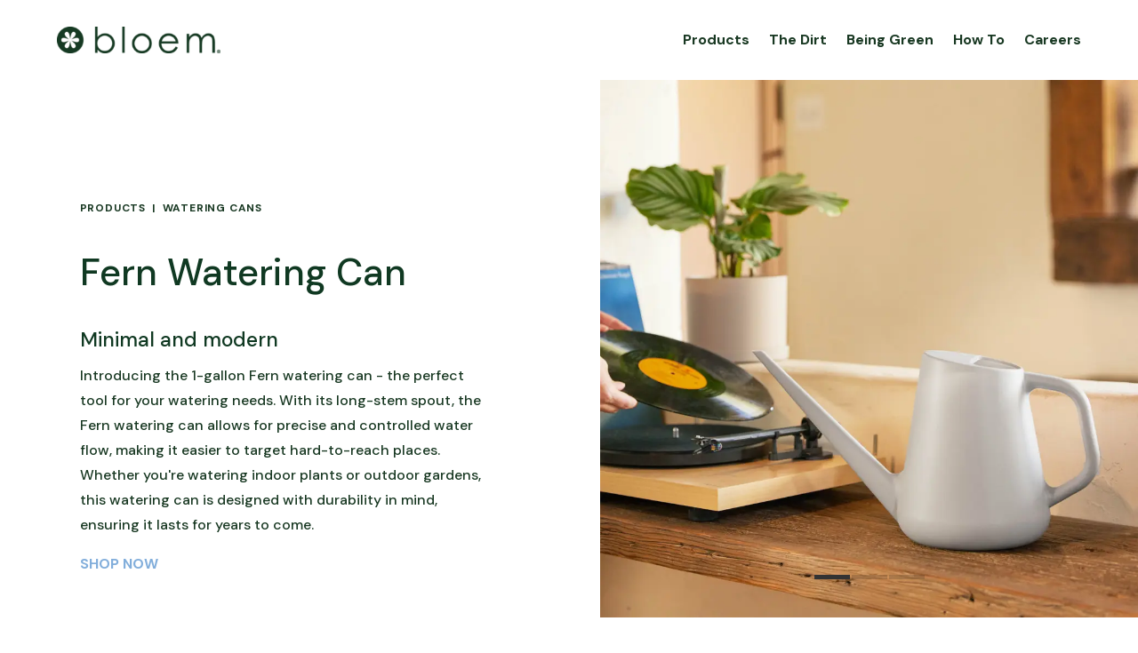

--- FILE ---
content_type: text/html; charset=UTF-8
request_url: https://bloemliving.com/product/fern-watering-can/
body_size: 22635
content:
<!DOCTYPE html>
<html lang="en-US">
<head>
	<meta charset="UTF-8" />
<meta http-equiv="X-UA-Compatible" content="IE=edge">
	<link rel="pingback" href="https://bloemliving.com/xmlrpc.php" />

	<script type="19368ad51772cad65f195d13-text/javascript">
		document.documentElement.className = 'js';
	</script>
	
	<script data-cfasync="false" data-no-defer="1" data-no-minify="1" data-no-optimize="1">var ewww_webp_supported=!1;function check_webp_feature(A,e){var w;e=void 0!==e?e:function(){},ewww_webp_supported?e(ewww_webp_supported):((w=new Image).onload=function(){ewww_webp_supported=0<w.width&&0<w.height,e&&e(ewww_webp_supported)},w.onerror=function(){e&&e(!1)},w.src="data:image/webp;base64,"+{alpha:"UklGRkoAAABXRUJQVlA4WAoAAAAQAAAAAAAAAAAAQUxQSAwAAAARBxAR/Q9ERP8DAABWUDggGAAAABQBAJ0BKgEAAQAAAP4AAA3AAP7mtQAAAA=="}[A])}check_webp_feature("alpha");</script><script data-cfasync="false" data-no-defer="1" data-no-minify="1" data-no-optimize="1">var Arrive=function(c,w){"use strict";if(c.MutationObserver&&"undefined"!=typeof HTMLElement){var r,a=0,u=(r=HTMLElement.prototype.matches||HTMLElement.prototype.webkitMatchesSelector||HTMLElement.prototype.mozMatchesSelector||HTMLElement.prototype.msMatchesSelector,{matchesSelector:function(e,t){return e instanceof HTMLElement&&r.call(e,t)},addMethod:function(e,t,r){var a=e[t];e[t]=function(){return r.length==arguments.length?r.apply(this,arguments):"function"==typeof a?a.apply(this,arguments):void 0}},callCallbacks:function(e,t){t&&t.options.onceOnly&&1==t.firedElems.length&&(e=[e[0]]);for(var r,a=0;r=e[a];a++)r&&r.callback&&r.callback.call(r.elem,r.elem);t&&t.options.onceOnly&&1==t.firedElems.length&&t.me.unbindEventWithSelectorAndCallback.call(t.target,t.selector,t.callback)},checkChildNodesRecursively:function(e,t,r,a){for(var i,n=0;i=e[n];n++)r(i,t,a)&&a.push({callback:t.callback,elem:i}),0<i.childNodes.length&&u.checkChildNodesRecursively(i.childNodes,t,r,a)},mergeArrays:function(e,t){var r,a={};for(r in e)e.hasOwnProperty(r)&&(a[r]=e[r]);for(r in t)t.hasOwnProperty(r)&&(a[r]=t[r]);return a},toElementsArray:function(e){return e=void 0!==e&&("number"!=typeof e.length||e===c)?[e]:e}}),e=(l.prototype.addEvent=function(e,t,r,a){a={target:e,selector:t,options:r,callback:a,firedElems:[]};return this._beforeAdding&&this._beforeAdding(a),this._eventsBucket.push(a),a},l.prototype.removeEvent=function(e){for(var t,r=this._eventsBucket.length-1;t=this._eventsBucket[r];r--)e(t)&&(this._beforeRemoving&&this._beforeRemoving(t),(t=this._eventsBucket.splice(r,1))&&t.length&&(t[0].callback=null))},l.prototype.beforeAdding=function(e){this._beforeAdding=e},l.prototype.beforeRemoving=function(e){this._beforeRemoving=e},l),t=function(i,n){var o=new e,l=this,s={fireOnAttributesModification:!1};return o.beforeAdding(function(t){var e=t.target;e!==c.document&&e!==c||(e=document.getElementsByTagName("html")[0]);var r=new MutationObserver(function(e){n.call(this,e,t)}),a=i(t.options);r.observe(e,a),t.observer=r,t.me=l}),o.beforeRemoving(function(e){e.observer.disconnect()}),this.bindEvent=function(e,t,r){t=u.mergeArrays(s,t);for(var a=u.toElementsArray(this),i=0;i<a.length;i++)o.addEvent(a[i],e,t,r)},this.unbindEvent=function(){var r=u.toElementsArray(this);o.removeEvent(function(e){for(var t=0;t<r.length;t++)if(this===w||e.target===r[t])return!0;return!1})},this.unbindEventWithSelectorOrCallback=function(r){var a=u.toElementsArray(this),i=r,e="function"==typeof r?function(e){for(var t=0;t<a.length;t++)if((this===w||e.target===a[t])&&e.callback===i)return!0;return!1}:function(e){for(var t=0;t<a.length;t++)if((this===w||e.target===a[t])&&e.selector===r)return!0;return!1};o.removeEvent(e)},this.unbindEventWithSelectorAndCallback=function(r,a){var i=u.toElementsArray(this);o.removeEvent(function(e){for(var t=0;t<i.length;t++)if((this===w||e.target===i[t])&&e.selector===r&&e.callback===a)return!0;return!1})},this},i=new function(){var s={fireOnAttributesModification:!1,onceOnly:!1,existing:!1};function n(e,t,r){return!(!u.matchesSelector(e,t.selector)||(e._id===w&&(e._id=a++),-1!=t.firedElems.indexOf(e._id)))&&(t.firedElems.push(e._id),!0)}var c=(i=new t(function(e){var t={attributes:!1,childList:!0,subtree:!0};return e.fireOnAttributesModification&&(t.attributes=!0),t},function(e,i){e.forEach(function(e){var t=e.addedNodes,r=e.target,a=[];null!==t&&0<t.length?u.checkChildNodesRecursively(t,i,n,a):"attributes"===e.type&&n(r,i)&&a.push({callback:i.callback,elem:r}),u.callCallbacks(a,i)})})).bindEvent;return i.bindEvent=function(e,t,r){t=void 0===r?(r=t,s):u.mergeArrays(s,t);var a=u.toElementsArray(this);if(t.existing){for(var i=[],n=0;n<a.length;n++)for(var o=a[n].querySelectorAll(e),l=0;l<o.length;l++)i.push({callback:r,elem:o[l]});if(t.onceOnly&&i.length)return r.call(i[0].elem,i[0].elem);setTimeout(u.callCallbacks,1,i)}c.call(this,e,t,r)},i},o=new function(){var a={};function i(e,t){return u.matchesSelector(e,t.selector)}var n=(o=new t(function(){return{childList:!0,subtree:!0}},function(e,r){e.forEach(function(e){var t=e.removedNodes,e=[];null!==t&&0<t.length&&u.checkChildNodesRecursively(t,r,i,e),u.callCallbacks(e,r)})})).bindEvent;return o.bindEvent=function(e,t,r){t=void 0===r?(r=t,a):u.mergeArrays(a,t),n.call(this,e,t,r)},o};d(HTMLElement.prototype),d(NodeList.prototype),d(HTMLCollection.prototype),d(HTMLDocument.prototype),d(Window.prototype);var n={};return s(i,n,"unbindAllArrive"),s(o,n,"unbindAllLeave"),n}function l(){this._eventsBucket=[],this._beforeAdding=null,this._beforeRemoving=null}function s(e,t,r){u.addMethod(t,r,e.unbindEvent),u.addMethod(t,r,e.unbindEventWithSelectorOrCallback),u.addMethod(t,r,e.unbindEventWithSelectorAndCallback)}function d(e){e.arrive=i.bindEvent,s(i,e,"unbindArrive"),e.leave=o.bindEvent,s(o,e,"unbindLeave")}}(window,void 0),ewww_webp_supported=!1;function check_webp_feature(e,t){var r;ewww_webp_supported?t(ewww_webp_supported):((r=new Image).onload=function(){ewww_webp_supported=0<r.width&&0<r.height,t(ewww_webp_supported)},r.onerror=function(){t(!1)},r.src="data:image/webp;base64,"+{alpha:"UklGRkoAAABXRUJQVlA4WAoAAAAQAAAAAAAAAAAAQUxQSAwAAAARBxAR/Q9ERP8DAABWUDggGAAAABQBAJ0BKgEAAQAAAP4AAA3AAP7mtQAAAA==",animation:"UklGRlIAAABXRUJQVlA4WAoAAAASAAAAAAAAAAAAQU5JTQYAAAD/////AABBTk1GJgAAAAAAAAAAAAAAAAAAAGQAAABWUDhMDQAAAC8AAAAQBxAREYiI/gcA"}[e])}function ewwwLoadImages(e){if(e){for(var t=document.querySelectorAll(".batch-image img, .image-wrapper a, .ngg-pro-masonry-item a, .ngg-galleria-offscreen-seo-wrapper a"),r=0,a=t.length;r<a;r++)ewwwAttr(t[r],"data-src",t[r].getAttribute("data-webp")),ewwwAttr(t[r],"data-thumbnail",t[r].getAttribute("data-webp-thumbnail"));for(var i=document.querySelectorAll("div.woocommerce-product-gallery__image"),r=0,a=i.length;r<a;r++)ewwwAttr(i[r],"data-thumb",i[r].getAttribute("data-webp-thumb"))}for(var n=document.querySelectorAll("video"),r=0,a=n.length;r<a;r++)ewwwAttr(n[r],"poster",e?n[r].getAttribute("data-poster-webp"):n[r].getAttribute("data-poster-image"));for(var o,l=document.querySelectorAll("img.ewww_webp_lazy_load"),r=0,a=l.length;r<a;r++)e&&(ewwwAttr(l[r],"data-lazy-srcset",l[r].getAttribute("data-lazy-srcset-webp")),ewwwAttr(l[r],"data-srcset",l[r].getAttribute("data-srcset-webp")),ewwwAttr(l[r],"data-lazy-src",l[r].getAttribute("data-lazy-src-webp")),ewwwAttr(l[r],"data-src",l[r].getAttribute("data-src-webp")),ewwwAttr(l[r],"data-orig-file",l[r].getAttribute("data-webp-orig-file")),ewwwAttr(l[r],"data-medium-file",l[r].getAttribute("data-webp-medium-file")),ewwwAttr(l[r],"data-large-file",l[r].getAttribute("data-webp-large-file")),null!=(o=l[r].getAttribute("srcset"))&&!1!==o&&o.includes("R0lGOD")&&ewwwAttr(l[r],"src",l[r].getAttribute("data-lazy-src-webp"))),l[r].className=l[r].className.replace(/\bewww_webp_lazy_load\b/,"");for(var s=document.querySelectorAll(".ewww_webp"),r=0,a=s.length;r<a;r++)e?(ewwwAttr(s[r],"srcset",s[r].getAttribute("data-srcset-webp")),ewwwAttr(s[r],"src",s[r].getAttribute("data-src-webp")),ewwwAttr(s[r],"data-orig-file",s[r].getAttribute("data-webp-orig-file")),ewwwAttr(s[r],"data-medium-file",s[r].getAttribute("data-webp-medium-file")),ewwwAttr(s[r],"data-large-file",s[r].getAttribute("data-webp-large-file")),ewwwAttr(s[r],"data-large_image",s[r].getAttribute("data-webp-large_image")),ewwwAttr(s[r],"data-src",s[r].getAttribute("data-webp-src"))):(ewwwAttr(s[r],"srcset",s[r].getAttribute("data-srcset-img")),ewwwAttr(s[r],"src",s[r].getAttribute("data-src-img"))),s[r].className=s[r].className.replace(/\bewww_webp\b/,"ewww_webp_loaded");window.jQuery&&jQuery.fn.isotope&&jQuery.fn.imagesLoaded&&(jQuery(".fusion-posts-container-infinite").imagesLoaded(function(){jQuery(".fusion-posts-container-infinite").hasClass("isotope")&&jQuery(".fusion-posts-container-infinite").isotope()}),jQuery(".fusion-portfolio:not(.fusion-recent-works) .fusion-portfolio-wrapper").imagesLoaded(function(){jQuery(".fusion-portfolio:not(.fusion-recent-works) .fusion-portfolio-wrapper").isotope()}))}function ewwwWebPInit(e){ewwwLoadImages(e),ewwwNggLoadGalleries(e),document.arrive(".ewww_webp",function(){ewwwLoadImages(e)}),document.arrive(".ewww_webp_lazy_load",function(){ewwwLoadImages(e)}),document.arrive("videos",function(){ewwwLoadImages(e)}),"loading"==document.readyState?document.addEventListener("DOMContentLoaded",ewwwJSONParserInit):("undefined"!=typeof galleries&&ewwwNggParseGalleries(e),ewwwWooParseVariations(e))}function ewwwAttr(e,t,r){null!=r&&!1!==r&&e.setAttribute(t,r)}function ewwwJSONParserInit(){"undefined"!=typeof galleries&&check_webp_feature("alpha",ewwwNggParseGalleries),check_webp_feature("alpha",ewwwWooParseVariations)}function ewwwWooParseVariations(e){if(e)for(var t=document.querySelectorAll("form.variations_form"),r=0,a=t.length;r<a;r++){var i=t[r].getAttribute("data-product_variations"),n=!1;try{for(var o in i=JSON.parse(i))void 0!==i[o]&&void 0!==i[o].image&&(void 0!==i[o].image.src_webp&&(i[o].image.src=i[o].image.src_webp,n=!0),void 0!==i[o].image.srcset_webp&&(i[o].image.srcset=i[o].image.srcset_webp,n=!0),void 0!==i[o].image.full_src_webp&&(i[o].image.full_src=i[o].image.full_src_webp,n=!0),void 0!==i[o].image.gallery_thumbnail_src_webp&&(i[o].image.gallery_thumbnail_src=i[o].image.gallery_thumbnail_src_webp,n=!0),void 0!==i[o].image.thumb_src_webp&&(i[o].image.thumb_src=i[o].image.thumb_src_webp,n=!0));n&&ewwwAttr(t[r],"data-product_variations",JSON.stringify(i))}catch(e){}}}function ewwwNggParseGalleries(e){if(e)for(var t in galleries){var r=galleries[t];galleries[t].images_list=ewwwNggParseImageList(r.images_list)}}function ewwwNggLoadGalleries(e){e&&document.addEventListener("ngg.galleria.themeadded",function(e,t){window.ngg_galleria._create_backup=window.ngg_galleria.create,window.ngg_galleria.create=function(e,t){var r=$(e).data("id");return galleries["gallery_"+r].images_list=ewwwNggParseImageList(galleries["gallery_"+r].images_list),window.ngg_galleria._create_backup(e,t)}})}function ewwwNggParseImageList(e){for(var t in e){var r=e[t];if(void 0!==r["image-webp"]&&(e[t].image=r["image-webp"],delete e[t]["image-webp"]),void 0!==r["thumb-webp"]&&(e[t].thumb=r["thumb-webp"],delete e[t]["thumb-webp"]),void 0!==r.full_image_webp&&(e[t].full_image=r.full_image_webp,delete e[t].full_image_webp),void 0!==r.srcsets)for(var a in r.srcsets)nggSrcset=r.srcsets[a],void 0!==r.srcsets[a+"-webp"]&&(e[t].srcsets[a]=r.srcsets[a+"-webp"],delete e[t].srcsets[a+"-webp"]);if(void 0!==r.full_srcsets)for(var i in r.full_srcsets)nggFSrcset=r.full_srcsets[i],void 0!==r.full_srcsets[i+"-webp"]&&(e[t].full_srcsets[i]=r.full_srcsets[i+"-webp"],delete e[t].full_srcsets[i+"-webp"])}return e}check_webp_feature("alpha",ewwwWebPInit);</script><meta name='robots' content='index, follow, max-image-preview:large, max-snippet:-1, max-video-preview:-1' />

	<!-- This site is optimized with the Yoast SEO plugin v26.8 - https://yoast.com/product/yoast-seo-wordpress/ -->
	<title>Watering Can - Bloem Living - 1 Gal Plastic Fern Watering Can</title>
	<meta name="description" content="Upgrade your gardening watering can with the 1-gallon Fern! The long-stem spout allows precise watering &amp; the durable design is ideal for indoor/outdoor use" />
	<link rel="canonical" href="https://bloemliving.com/product/fern-watering-can/" />
	<meta property="og:locale" content="en_US" />
	<meta property="og:type" content="article" />
	<meta property="og:title" content="Watering Can - Bloem Living - 1 Gal Plastic Fern Watering Can" />
	<meta property="og:description" content="Upgrade your gardening watering can with the 1-gallon Fern! The long-stem spout allows precise watering &amp; the durable design is ideal for indoor/outdoor use" />
	<meta property="og:url" content="https://bloemliving.com/product/fern-watering-can/" />
	<meta property="og:site_name" content="Bloem Living" />
	<meta property="article:publisher" content="https://www.facebook.com/BloemLiving/" />
	<meta property="article:modified_time" content="2024-07-11T18:01:24+00:00" />
	<meta property="og:image" content="https://bloemliving.com/wp-content/uploads/2023/04/FWC15-907.LS04.jpg" />
	<meta property="og:image:width" content="1200" />
	<meta property="og:image:height" content="1200" />
	<meta property="og:image:type" content="image/jpeg" />
	<meta name="twitter:card" content="summary_large_image" />
	<meta name="twitter:site" content="@BloemLiving" />
	<meta name="twitter:label1" content="Est. reading time" />
	<meta name="twitter:data1" content="1 minute" />
	<script type="application/ld+json" class="yoast-schema-graph">{"@context":"https://schema.org","@graph":[{"@type":"WebPage","@id":"https://bloemliving.com/product/fern-watering-can/","url":"https://bloemliving.com/product/fern-watering-can/","name":"Watering Can - Bloem Living - 1 Gal Plastic Fern Watering Can","isPartOf":{"@id":"https://bloemliving.com/#website"},"primaryImageOfPage":{"@id":"https://bloemliving.com/product/fern-watering-can/#primaryimage"},"image":{"@id":"https://bloemliving.com/product/fern-watering-can/#primaryimage"},"thumbnailUrl":"https://bloemliving.com/wp-content/uploads/2023/04/FWC15-907.LS04.jpg","datePublished":"2023-04-05T17:26:17+00:00","dateModified":"2024-07-11T18:01:24+00:00","description":"Upgrade your gardening watering can with the 1-gallon Fern! The long-stem spout allows precise watering & the durable design is ideal for indoor/outdoor use","breadcrumb":{"@id":"https://bloemliving.com/product/fern-watering-can/#breadcrumb"},"inLanguage":"en-US","potentialAction":[{"@type":"ReadAction","target":["https://bloemliving.com/product/fern-watering-can/"]}]},{"@type":"ImageObject","inLanguage":"en-US","@id":"https://bloemliving.com/product/fern-watering-can/#primaryimage","url":"https://bloemliving.com/wp-content/uploads/2023/04/FWC15-907.LS04.jpg","contentUrl":"https://bloemliving.com/wp-content/uploads/2023/04/FWC15-907.LS04.jpg","width":1200,"height":1200},{"@type":"BreadcrumbList","@id":"https://bloemliving.com/product/fern-watering-can/#breadcrumb","itemListElement":[{"@type":"ListItem","position":1,"name":"Home","item":"https://bloemliving.com/"},{"@type":"ListItem","position":2,"name":"Products","item":"https://bloemliving.com/products/"},{"@type":"ListItem","position":3,"name":"Fern Watering Can"}]},{"@type":"WebSite","@id":"https://bloemliving.com/#website","url":"https://bloemliving.com/","name":"Bloem Living","description":"","publisher":{"@id":"https://bloemliving.com/#organization"},"alternateName":"Bloem","potentialAction":[{"@type":"SearchAction","target":{"@type":"EntryPoint","urlTemplate":"https://bloemliving.com/?s={search_term_string}"},"query-input":{"@type":"PropertyValueSpecification","valueRequired":true,"valueName":"search_term_string"}}],"inLanguage":"en-US"},{"@type":"Organization","@id":"https://bloemliving.com/#organization","name":"Bloem Living","alternateName":"Bloem","url":"https://bloemliving.com/","logo":{"@type":"ImageObject","inLanguage":"en-US","@id":"https://bloemliving.com/#/schema/logo/image/","url":"https://bloemliving.com/wp-content/uploads/2022/05/logo-green.svg","contentUrl":"https://bloemliving.com/wp-content/uploads/2022/05/logo-green.svg","width":153,"height":44,"caption":"Bloem Living"},"image":{"@id":"https://bloemliving.com/#/schema/logo/image/"},"sameAs":["https://www.facebook.com/BloemLiving/","https://x.com/BloemLiving","https://www.instagram.com/bloem_living/","https://www.pinterest.com/bloemliving/"]}]}</script>
	<!-- / Yoast SEO plugin. -->


<link rel='dns-prefetch' href='//www.googletagmanager.com' />
<link rel='dns-prefetch' href='//fonts.googleapis.com' />
<meta content="Bloem v.1.0.0" name="generator"/><style id='wp-emoji-styles-inline-css' type='text/css'>

	img.wp-smiley, img.emoji {
		display: inline !important;
		border: none !important;
		box-shadow: none !important;
		height: 1em !important;
		width: 1em !important;
		margin: 0 0.07em !important;
		vertical-align: -0.1em !important;
		background: none !important;
		padding: 0 !important;
	}
/*# sourceURL=wp-emoji-styles-inline-css */
</style>
<link rel='stylesheet' id='dnwoo-mini-cart-style-css' href='https://bloemliving.com/wp-content/plugins/woo-essential/includes/../assets/css/mini-cart.css?ver=6.9' type='text/css' media='all' />
<link rel='stylesheet' id='photoswipe-css' href='https://bloemliving.com/wp-content/plugins/woocommerce/assets/css/photoswipe/photoswipe.min.css?ver=10.4.3' type='text/css' media='all' />
<link rel='stylesheet' id='photoswipe-default-skin-css' href='https://bloemliving.com/wp-content/plugins/woocommerce/assets/css/photoswipe/default-skin/default-skin.min.css?ver=10.4.3' type='text/css' media='all' />
<link rel='stylesheet' id='woocommerce-layout-css' href='https://bloemliving.com/wp-content/plugins/woocommerce/assets/css/woocommerce-layout.css?ver=10.4.3' type='text/css' media='all' />
<link rel='stylesheet' id='woocommerce-smallscreen-css' href='https://bloemliving.com/wp-content/plugins/woocommerce/assets/css/woocommerce-smallscreen.css?ver=10.4.3' type='text/css' media='only screen and (max-width: 768px)' />
<link rel='stylesheet' id='woocommerce-general-css' href='https://bloemliving.com/wp-content/plugins/woocommerce/assets/css/woocommerce.css?ver=10.4.3' type='text/css' media='all' />
<style id='woocommerce-inline-inline-css' type='text/css'>
.woocommerce form .form-row .required { visibility: visible; }
/*# sourceURL=woocommerce-inline-inline-css */
</style>
<link rel='stylesheet' id='swatches-and-photos-css' href='https://bloemliving.com/wp-content/plugins/woocommerce-variation-swatches-and-photos/assets/css/swatches-and-photos.css?ver=3.0.6' type='text/css' media='all' />
<link rel='stylesheet' id='divi-style-parent-css' href='https://bloemliving.com/wp-content/themes/Divi/style-cpt.min.css?ver=4.27.5' type='text/css' media='all' />
<link rel='stylesheet' id='divi-dynamic-late-css' href='https://bloemliving.com/wp-content/et-cache/3735/et-divi-dynamic-tb-2301-tb-47-3735-late.css?ver=1766005878' type='text/css' media='all' />
<link rel='stylesheet' id='divi-dynamic-css' href='https://bloemliving.com/wp-content/et-cache/3735/et-divi-dynamic-tb-2301-tb-47-3735.css?ver=1766005878' type='text/css' media='all' />
<link rel='stylesheet' id='divi-blog-extras-styles-css' href='https://bloemliving.com/wp-content/plugins/divi-blog-extras/styles/style.min.css?ver=2.7.0' type='text/css' media='all' />
<link rel='stylesheet' id='woo-essential-styles-css' href='https://bloemliving.com/wp-content/plugins/woo-essential/styles/style.min.css?ver=1.0.0' type='text/css' media='all' />
<link rel='stylesheet' id='et-builder-googlefonts-cached-css' href='https://fonts.googleapis.com/css?family=DM+Sans:regular,italic,500,500italic,700,700italic&#038;subset=latin,latin-ext&#038;display=swap' type='text/css' media='all' />
<link rel='stylesheet' id='bloem-style-css' href='https://bloemliving.com/wp-content/themes/bloem/dist/css/main.min.css?ver=1.0.0' type='text/css' media='all' />
<link rel='stylesheet' id='divi-style-css' href='https://bloemliving.com/wp-content/themes/bloem/style.css?ver=4.27.5' type='text/css' media='all' />
<script type="text/template" id="tmpl-variation-template">
	<div class="woocommerce-variation-description">{{{ data.variation.variation_description }}}</div>
	<div class="woocommerce-variation-price">{{{ data.variation.price_html }}}</div>
	<div class="woocommerce-variation-availability">{{{ data.variation.availability_html }}}</div>
</script>
<script type="text/template" id="tmpl-unavailable-variation-template">
	<p role="alert">Sorry, this product is unavailable. Please choose a different combination.</p>
</script>
<script type="19368ad51772cad65f195d13-text/javascript" src="https://bloemliving.com/wp-includes/js/jquery/jquery.min.js?ver=3.7.1" id="jquery-core-js"></script>
<script type="19368ad51772cad65f195d13-text/javascript" src="https://bloemliving.com/wp-includes/js/jquery/jquery-migrate.min.js?ver=3.4.1" id="jquery-migrate-js"></script>
<script type="19368ad51772cad65f195d13-text/javascript" src="https://bloemliving.com/wp-content/plugins/woo-essential/assets/js/dnwoo.minicart.js?ver=3.17" id="dnwoo-minicart-js"></script>
<script type="19368ad51772cad65f195d13-text/javascript" src="https://bloemliving.com/wp-includes/js/underscore.min.js?ver=1.13.7" id="underscore-js"></script>
<script type="19368ad51772cad65f195d13-text/javascript" id="wp-util-js-extra">
/* <![CDATA[ */
var _wpUtilSettings = {"ajax":{"url":"/wp-admin/admin-ajax.php"}};
//# sourceURL=wp-util-js-extra
/* ]]> */
</script>
<script type="19368ad51772cad65f195d13-text/javascript" src="https://bloemliving.com/wp-includes/js/wp-util.min.js?ver=6.9" id="wp-util-js"></script>
<script type="19368ad51772cad65f195d13-text/javascript" src="https://bloemliving.com/wp-content/plugins/woocommerce/assets/js/jquery-blockui/jquery.blockUI.min.js?ver=2.7.0-wc.10.4.3" id="wc-jquery-blockui-js" defer="defer" data-wp-strategy="defer"></script>
<script type="19368ad51772cad65f195d13-text/javascript" id="wc-add-to-cart-variation-js-extra">
/* <![CDATA[ */
var wc_add_to_cart_variation_params = {"wc_ajax_url":"/?wc-ajax=%%endpoint%%","i18n_no_matching_variations_text":"Sorry, no products matched your selection. Please choose a different combination.","i18n_make_a_selection_text":"Please select some product options before adding this product to your cart.","i18n_unavailable_text":"Sorry, this product is unavailable. Please choose a different combination.","i18n_reset_alert_text":"Your selection has been reset. Please select some product options before adding this product to your cart."};
//# sourceURL=wc-add-to-cart-variation-js-extra
/* ]]> */
</script>
<script type="19368ad51772cad65f195d13-text/javascript" src="https://bloemliving.com/wp-content/plugins/woocommerce/assets/js/frontend/add-to-cart-variation.min.js?ver=10.4.3" id="wc-add-to-cart-variation-js" defer="defer" data-wp-strategy="defer"></script>
<script type="19368ad51772cad65f195d13-text/javascript" src="https://bloemliving.com/wp-content/plugins/woocommerce/assets/js/flexslider/jquery.flexslider.min.js?ver=2.7.2-wc.10.4.3" id="wc-flexslider-js" defer="defer" data-wp-strategy="defer"></script>
<script type="19368ad51772cad65f195d13-text/javascript" src="https://bloemliving.com/wp-content/plugins/woocommerce/assets/js/photoswipe/photoswipe.min.js?ver=4.1.1-wc.10.4.3" id="wc-photoswipe-js" defer="defer" data-wp-strategy="defer"></script>
<script type="19368ad51772cad65f195d13-text/javascript" src="https://bloemliving.com/wp-content/plugins/woocommerce/assets/js/photoswipe/photoswipe-ui-default.min.js?ver=4.1.1-wc.10.4.3" id="wc-photoswipe-ui-default-js" defer="defer" data-wp-strategy="defer"></script>
<script type="19368ad51772cad65f195d13-text/javascript" id="wc-single-product-js-extra">
/* <![CDATA[ */
var wc_single_product_params = {"i18n_required_rating_text":"Please select a rating","i18n_rating_options":["1 of 5 stars","2 of 5 stars","3 of 5 stars","4 of 5 stars","5 of 5 stars"],"i18n_product_gallery_trigger_text":"View full-screen image gallery","review_rating_required":"yes","flexslider":{"rtl":false,"animation":"slide","smoothHeight":true,"directionNav":false,"controlNav":"thumbnails","slideshow":false,"animationSpeed":500,"animationLoop":false,"allowOneSlide":false},"zoom_enabled":"","zoom_options":[],"photoswipe_enabled":"","photoswipe_options":{"shareEl":false,"closeOnScroll":false,"history":false,"hideAnimationDuration":0,"showAnimationDuration":0},"flexslider_enabled":"1"};
//# sourceURL=wc-single-product-js-extra
/* ]]> */
</script>
<script type="19368ad51772cad65f195d13-text/javascript" src="https://bloemliving.com/wp-content/plugins/woocommerce/assets/js/frontend/single-product.min.js?ver=10.4.3" id="wc-single-product-js" defer="defer" data-wp-strategy="defer"></script>
<script type="19368ad51772cad65f195d13-text/javascript" src="https://bloemliving.com/wp-content/plugins/woocommerce/assets/js/zoom/jquery.zoom.min.js?ver=1.7.21-wc.10.4.3" id="wc-zoom-js" defer="defer" data-wp-strategy="defer"></script>
<script type="19368ad51772cad65f195d13-text/javascript" src="https://bloemliving.com/wp-content/plugins/woocommerce/assets/js/js-cookie/js.cookie.min.js?ver=2.1.4-wc.10.4.3" id="wc-js-cookie-js" defer="defer" data-wp-strategy="defer"></script>
<script type="19368ad51772cad65f195d13-text/javascript" id="woocommerce-js-extra">
/* <![CDATA[ */
var woocommerce_params = {"ajax_url":"/wp-admin/admin-ajax.php","wc_ajax_url":"/?wc-ajax=%%endpoint%%","i18n_password_show":"Show password","i18n_password_hide":"Hide password"};
//# sourceURL=woocommerce-js-extra
/* ]]> */
</script>
<script type="19368ad51772cad65f195d13-text/javascript" src="https://bloemliving.com/wp-content/plugins/woocommerce/assets/js/frontend/woocommerce.min.js?ver=10.4.3" id="woocommerce-js" defer="defer" data-wp-strategy="defer"></script>
<script type="19368ad51772cad65f195d13-text/javascript" src="https://bloemliving.com/wp-content/themes/bloem/dist/js/main.min.js?ver=6.9" id="main-scripts-js"></script>

<!-- Google tag (gtag.js) snippet added by Site Kit -->
<!-- Google Analytics snippet added by Site Kit -->
<script type="19368ad51772cad65f195d13-text/javascript" src="https://www.googletagmanager.com/gtag/js?id=GT-5DFFPDL" id="google_gtagjs-js" async></script>
<script type="19368ad51772cad65f195d13-text/javascript" id="google_gtagjs-js-after">
/* <![CDATA[ */
window.dataLayer = window.dataLayer || [];function gtag(){dataLayer.push(arguments);}
gtag("set","linker",{"domains":["bloemliving.com"]});
gtag("js", new Date());
gtag("set", "developer_id.dZTNiMT", true);
gtag("config", "GT-5DFFPDL");
//# sourceURL=google_gtagjs-js-after
/* ]]> */
</script>
<meta name="generator" content="Site Kit by Google 1.170.0" /><style type="text/css">
.dnwoo_minicart_wrapper .dnwoo_minicart_icon {
	color: #f6f7f7;
	font-size: 14px;
	background-color: #3042fd;
	border-radius: 50%;
}

.dnwoo_minicart_wrapper .dnwoo_count_number {
	background-color: #6C4FFF;
	color: #FFFFFF;
}

.dnwoo_minicart_wrapper .dnwoo_minicart_cart_bag {
	background-color: #FFFFFF;
}

.dnwoo_minicart .dnwoo_minicart_wrapper .dnwoo_minicart_cart_bag {
	width: 325px;
}

.dnwoo_minicart_wrapper .dnwoo_minicart_items_heading,
.dnwoo_minicart_wrapper .woocommerce-mini-cart__empty-message {
	color: #333333;
	font-size: 20px;
}

.dnwoo_minicart_wrapper .dnwoo_minicart_cart_bag .woocommerce-mini-cart .mini_cart_item a {
	font-size: 16px;
	color: #333333;
		font-family: 'none', sans-serif;}

.mini_cart_item .size-woocommerce_thumbnail {
	width: 70px;
	height: 70px;
}

.dnwoo_minicart_wrapper .dnwoo_minicart_cart_bag .woocommerce-mini-cart .mini_cart_item .quantity {
	font-size: 14px;
	color: #999999;
}

.dnwoo_minicart_wrapper .dnwoo_minicart_cart_bag .woocommerce-mini-cart .mini_cart_item .remove_from_cart_button {
	color: #333333;
}

.dnwoo_minicart_wrapper .dnwoo_minicart_cart_bag .woocommerce-mini-cart .mini_cart_item {
	border-color: rgba(0,0,0,0.1);
}

.woocommerce-mini-cart__total>strong {
	font-size: 16px;
	color: #333333;
}

.woocommerce-mini-cart__total .woocommerce-Price-amount {
	font-size: 21px;
	color: #333333;
}

.dnwoo_minicart_wrapper .woocommerce-mini-cart__buttons .dnwoo-viewcart {
	background-color: #FFFFFF;
	border-radius: 0px;
	color: #333333;
	border-color: rgba(0,0,0,0.2);
		font-family: 'none', sans-serif;}

		</style>
		<style type="text/css">
.dnwoo_minicart_wrapper .woocommerce-mini-cart__buttons .dnwoo-checkout {
	background-color: #333333;
	border-radius: 0px;
	color: #FFFFFF;
		font-family: 'none', sans-serif;}

		</style>
		<style type="text/css">
.dnwoo_minicart_wrapper .woocommerce-mini-cart__buttons .dnwoo-checkout:hover {
	color: #333333;
}
</style>
			
<style type="text/css">
.widget_shopping_cart_content .woocommerce-mini-cart__empty-message {
	color: #333333;
	font-size: 20px;
		font-family: 'none', sans-serif;}

.dnwoo_minicart_wrapper .coupon-wrapper .cart-header, .dnwoo_minicart_wrapper .coupon-wrapper .cart-header:before{
	color: #333333;
}
.dnwoo_minicart_wrapper .coupon-wrapper .cart-header:after{
	color: #333333;
}
button#minicart-apply-button{
	color: #FFFFFF;
	background-color: #333333;
}
.dnwooe-coupon-label label {
	color: #333333;
}
.discount-symbol, .discount-price .woocommerce-Price-amount {
	color: #E8112B;
}
.dnwooe-shipping-fee, .dnwooe-shipping-fee span.woocommerce-Price-amount.amount {
	color: #333333;
}
.dnwooe-shipping-fee:before{
	color: #333333;
}
.dnwooe-tax-fee, .dnwooe-tax-fee span.woocommerce-Price-amount.amount {
	color: #333333;
}
.dnwooe-order-total label, .dnwooe-order-total span.woocommerce-Price-amount.amount {
	color: #333333;
}
.dnwooe-invalid-msg {
	color: #777C90;
}
.dnwooe-success-msg {
	color: #777C90;
}
.dnwooe-empty-msg {
	color: #777C90;
}
.dnwooe-applied-msg {
	color: #777C90;
}
.dnwooe-remove-msg {
	color: #777C90;
}
#remove-coupon {
	color: #009A34;
	border: 2px solid #009A34;
}

		
</style>
		<meta name="viewport" content="width=device-width, initial-scale=1.0, maximum-scale=5.0, user-scalable=1" />	<noscript><style>.woocommerce-product-gallery{ opacity: 1 !important; }</style></noscript>
	<noscript><style>.lazyload[data-src]{display:none !important;}</style></noscript><style>.lazyload{background-image:none !important;}.lazyload:before{background-image:none !important;}</style><style type="text/css" id="custom-background-css">
body.custom-background { background-color: #ffffff; }
</style>
	<link href="https://fonts.googleapis.com/icon?family=Material+Icons" rel="stylesheet">
<link rel="apple-touch-icon" sizes="180x180" href="/apple-touch-icon.png">
<link rel="icon" type="image/png" sizes="32x32" href="/favicon-32x32.png">
<link rel="icon" type="image/png" sizes="16x16" href="/favicon-16x16.png">
<link rel="manifest" href="/site.webmanifest">
<link rel="mask-icon" href="/safari-pinned-tab.svg" color="#5f9f7a">
<meta name="msapplication-TileColor" content="#ffffff">
<meta name="theme-color" content="#ffffff">
<link rel="icon" href="https://bloemliving.com/wp-content/uploads/2023/02/cropped-favicon-32x32.png" sizes="32x32" />
<link rel="icon" href="https://bloemliving.com/wp-content/uploads/2023/02/cropped-favicon-192x192.png" sizes="192x192" />
<link rel="apple-touch-icon" href="https://bloemliving.com/wp-content/uploads/2023/02/cropped-favicon-180x180.png" />
<meta name="msapplication-TileImage" content="https://bloemliving.com/wp-content/uploads/2023/02/cropped-favicon-270x270.png" />
<link rel="stylesheet" id="et-divi-customizer-global-cached-inline-styles" href="https://bloemliving.com/wp-content/et-cache/global/et-divi-customizer-global.min.css?ver=1765996608" /><style id="et-divi-customizer-cpt-global-cached-inline-styles">body,.et-db #et-boc .et-l .et_pb_column_1_2 .et_quote_content blockquote cite,.et-db #et-boc .et-l .et_pb_column_1_2 .et_link_content a.et_link_main_url,.et-db #et-boc .et-l .et_pb_column_1_3 .et_quote_content blockquote cite,.et-db #et-boc .et-l .et_pb_column_3_8 .et_quote_content blockquote cite,.et-db #et-boc .et-l .et_pb_column_1_4 .et_quote_content blockquote cite,.et-db #et-boc .et-l .et_pb_blog_grid .et_quote_content blockquote cite,.et-db #et-boc .et-l .et_pb_column_1_3 .et_link_content a.et_link_main_url,.et-db #et-boc .et-l .et_pb_column_3_8 .et_link_content a.et_link_main_url,.et-db #et-boc .et-l .et_pb_column_1_4 .et_link_content a.et_link_main_url,.et-db #et-boc .et-l .et_pb_blog_grid .et_link_content a.et_link_main_url,body.et-db #et-boc .et-l .et_pb_bg_layout_light .et_pb_post p,body.et-db #et-boc .et-l .et_pb_bg_layout_dark .et_pb_post p{font-size:16px}.et-db #et-boc .et-l .et_pb_slide_content,.et-db #et-boc .et-l .et_pb_best_value{font-size:18px}body{color:#183822}h1,.et-db #et-boc .et-l h1,h2,.et-db #et-boc .et-l h2,h3,.et-db #et-boc .et-l h3,h4,.et-db #et-boc .et-l h4,h5,.et-db #et-boc .et-l h5,h6,.et-db #et-boc .et-l h6{color:#103922}body{line-height:1.8em}.woocommerce #respond input#submit,.woocommerce-page #respond input#submit,.woocommerce #content input.button,.woocommerce-page #content input.button,.woocommerce-message,.woocommerce-error,.woocommerce-info{background:#bad2bd!important}#et_search_icon:hover,.mobile_menu_bar:before,.mobile_menu_bar:after,.et_toggle_slide_menu:after,.et-social-icon a:hover,.et_pb_sum,.et-db #et-boc .et-l .et_pb_sum,.et-db #et-boc .et-l .et_pb_pricing li a,.et-db #et-boc .et-l .et_pb_pricing_table_button,.et_overlay:before,.et-db #et-boc .et-l .et_overlay:before,.entry-summary p.price ins,.et-db #et-boc .et-l .entry-summary p.price ins,.woocommerce div.product span.price,.woocommerce-page div.product span.price,.woocommerce #content div.product span.price,.woocommerce-page #content div.product span.price,.woocommerce div.product p.price,.woocommerce-page div.product p.price,.woocommerce #content div.product p.price,.woocommerce-page #content div.product p.price,.et-db #et-boc .et-l .et_pb_member_social_links a:hover,.woocommerce .star-rating span:before,.woocommerce-page .star-rating span:before,.et_pb_widget li a:hover,.et-db #et-boc .et-l .et_pb_widget li a:hover,.et-db #et-boc .et-l .et_pb_filterable_portfolio .et_pb_portfolio_filters li a.active,.et-db #et-boc .et-l .et_pb_filterable_portfolio .et_pb_portofolio_pagination ul li a.active,.et-db #et-boc .et-l .et_pb_gallery .et_pb_gallery_pagination ul li a.active,.wp-pagenavi span.current,.wp-pagenavi a:hover,.nav-single a,.et-db #et-boc .et-l .nav-single a,.tagged_as a,.et-db #et-boc .et-l .tagged_as a,.posted_in a,.et-db #et-boc .et-l .posted_in a{color:#bad2bd}.et-db #et-boc .et-l .et_pb_contact_submit,.et-db #et-boc .et-l .et_password_protected_form .et_submit_button,.et-db #et-boc .et-l .et_pb_bg_layout_light .et_pb_newsletter_button,.et-db #et-boc .et-l .comment-reply-link,.et-db .form-submit #et-boc .et-l .et_pb_button,.et-db #et-boc .et-l .et_pb_bg_layout_light .et_pb_promo_button,.et-db #et-boc .et-l .et_pb_bg_layout_light .et_pb_more_button,.woocommerce a.button.alt,.woocommerce.et-db #et-boc .et-l a.button.alt,.woocommerce-page a.button.alt,.woocommerce-page.et-db #et-boc .et-l a.button.alt,.woocommerce button.button.alt,.woocommerce.et-db #et-boc .et-l button.button.alt,.woocommerce button.button.alt.disabled,.woocommerce.et-db #et-boc .et-l button.button.alt.disabled,.woocommerce-page button.button.alt,.woocommerce-page.et-db #et-boc .et-l button.button.alt,.woocommerce-page button.button.alt.disabled,.woocommerce-page.et-db #et-boc .et-l button.button.alt.disabled,.woocommerce input.button.alt,.woocommerce.et-db #et-boc .et-l input.button.alt,.woocommerce-page input.button.alt,.woocommerce-page.et-db #et-boc .et-l input.button.alt,.woocommerce #respond input#submit.alt,.woocommerce-page #respond input#submit.alt,.woocommerce #content input.button.alt,.woocommerce #content.et-db #et-boc .et-l input.button.alt,.woocommerce-page #content input.button.alt,.woocommerce-page #content.et-db #et-boc .et-l input.button.alt,.woocommerce a.button,.woocommerce.et-db #et-boc .et-l a.button,.woocommerce-page a.button,.woocommerce-page.et-db #et-boc .et-l a.button,.woocommerce button.button,.woocommerce.et-db #et-boc .et-l button.button,.woocommerce-page button.button,.woocommerce-page.et-db #et-boc .et-l button.button,.woocommerce input.button,.woocommerce.et-db #et-boc .et-l input.button,.woocommerce-page input.button,.woocommerce-page.et-db #et-boc .et-l input.button,.et-db #et-boc .et-l .et_pb_contact p input[type="checkbox"]:checked+label i:before,.et-db #et-boc .et-l .et_pb_bg_layout_light.et_pb_module.et_pb_button{color:#bad2bd}.footer-widget h4,.et-db #et-boc .et-l .footer-widget h4{color:#bad2bd}.et-search-form,.et-db #et-boc .et-l .et-search-form,.nav li ul,.et-db #et-boc .et-l .nav li ul,.et_mobile_menu,.et-db #et-boc .et-l .et_mobile_menu,.footer-widget li:before,.et-db #et-boc .et-l .footer-widget li:before,.et-db #et-boc .et-l .et_pb_pricing li:before,blockquote,.et-db #et-boc .et-l blockquote{border-color:#bad2bd}.et-db #et-boc .et-l .et_pb_counter_amount,.et-db #et-boc .et-l .et_pb_featured_table .et_pb_pricing_heading,.et_quote_content,.et-db #et-boc .et-l .et_quote_content,.et_link_content,.et-db #et-boc .et-l .et_link_content,.et_audio_content,.et-db #et-boc .et-l .et_audio_content,.et-db #et-boc .et-l .et_pb_post_slider.et_pb_bg_layout_dark,.et_slide_in_menu_container,.et-db #et-boc .et-l .et_slide_in_menu_container,.et-db #et-boc .et-l .et_pb_contact p input[type="radio"]:checked+label i:before{background-color:#bad2bd}.container,.et-db #et-boc .et-l .container,.et-db #et-boc .et-l .et_pb_row,.et-db #et-boc .et-l .et_pb_slider .et_pb_container,.et-db #et-boc .et-l .et_pb_fullwidth_section .et_pb_title_container,.et-db #et-boc .et-l .et_pb_fullwidth_section .et_pb_title_featured_container,.et-db #et-boc .et-l .et_pb_fullwidth_header:not(.et_pb_fullscreen) .et_pb_fullwidth_header_container{max-width:1360px}.et_boxed_layout #page-container,.et_boxed_layout.et_non_fixed_nav.et_transparent_nav #page-container #top-header,.et_boxed_layout.et_non_fixed_nav.et_transparent_nav #page-container #main-header,.et_fixed_nav.et_boxed_layout #page-container #top-header,.et_fixed_nav.et_boxed_layout #page-container #main-header,.et_boxed_layout #page-container .container,.et_boxed_layout.et-db #et-boc .et-l #page-container .et_pb_row{max-width:1520px}a,.et-db #et-boc .et-l a{color:#82aedb}.et_secondary_nav_enabled #page-container #top-header{background-color:#bad2bd!important}#et-secondary-nav li ul{background-color:#bad2bd}#main-footer .footer-widget h4,#main-footer .widget_block h1,#main-footer .widget_block h2,#main-footer .widget_block h3,#main-footer .widget_block h4,#main-footer .widget_block h5,#main-footer .widget_block h6{color:#bad2bd}.footer-widget li:before{border-color:#bad2bd}#footer-widgets .footer-widget li:before{top:10.6px}.woocommerce a.button.alt,.woocommerce.et-db #et-boc .et-l a.button.alt,.woocommerce-page a.button.alt,.woocommerce-page.et-db #et-boc .et-l a.button.alt,.woocommerce button.button.alt,.woocommerce.et-db #et-boc .et-l button.button.alt,.woocommerce button.button.alt.disabled,.woocommerce.et-db #et-boc .et-l button.button.alt.disabled,.woocommerce-page button.button.alt,.woocommerce-page.et-db #et-boc .et-l button.button.alt,.woocommerce-page button.button.alt.disabled,.woocommerce-page.et-db #et-boc .et-l button.button.alt.disabled,.woocommerce input.button.alt,.woocommerce.et-db #et-boc .et-l input.button.alt,.woocommerce-page input.button.alt,.woocommerce-page.et-db #et-boc .et-l input.button.alt,.woocommerce #respond input#submit.alt,.woocommerce-page #respond input#submit.alt,.woocommerce #content input.button.alt,.woocommerce #content.et-db #et-boc .et-l input.button.alt,.woocommerce-page #content input.button.alt,.woocommerce-page #content.et-db #et-boc .et-l input.button.alt,.woocommerce a.button,.woocommerce.et-db #et-boc .et-l a.button,.woocommerce-page a.button,.woocommerce-page.et-db #et-boc .et-l a.button,.woocommerce button.button,.woocommerce.et-db #et-boc .et-l button.button,.woocommerce-page button.button,.woocommerce-page.et-db #et-boc .et-l button.button,.woocommerce input.button,.woocommerce.et-db #et-boc .et-l input.button,.woocommerce-page input.button,.woocommerce-page.et-db #et-boc .et-l input.button,.woocommerce #respond input#submit,.woocommerce-page #respond input#submit,.woocommerce #content input.button,.woocommerce #content.et-db #et-boc .et-l input.button,.woocommerce-page #content input.button,.woocommerce-page #content.et-db #et-boc .et-l input.button,.woocommerce-message a.button.wc-forward,body .et_pb_button,body.et-db #et-boc .et-l .et_pb_button{font-size:16px;border-color:#1b3922;border-radius:11px}.woocommerce.et_pb_button_helper_class a.button.alt,.woocommerce.et_pb_button_helper_class.et-db #et-boc .et-l a.button.alt,.woocommerce-page.et_pb_button_helper_class a.button.alt,.woocommerce-page.et_pb_button_helper_class.et-db #et-boc .et-l a.button.alt,.woocommerce.et_pb_button_helper_class button.button.alt,.woocommerce.et_pb_button_helper_class.et-db #et-boc .et-l button.button.alt,.woocommerce.et_pb_button_helper_class button.button.alt.disabled,.woocommerce.et_pb_button_helper_class.et-db #et-boc .et-l button.button.alt.disabled,.woocommerce-page.et_pb_button_helper_class button.button.alt,.woocommerce-page.et_pb_button_helper_class.et-db #et-boc .et-l button.button.alt,.woocommerce-page.et_pb_button_helper_class button.button.alt.disabled,.woocommerce-page.et_pb_button_helper_class.et-db #et-boc .et-l button.button.alt.disabled,.woocommerce.et_pb_button_helper_class input.button.alt,.woocommerce.et_pb_button_helper_class.et-db #et-boc .et-l input.button.alt,.woocommerce-page.et_pb_button_helper_class input.button.alt,.woocommerce-page.et_pb_button_helper_class.et-db #et-boc .et-l input.button.alt,.woocommerce.et_pb_button_helper_class #respond input#submit.alt,.woocommerce-page.et_pb_button_helper_class #respond input#submit.alt,.woocommerce.et_pb_button_helper_class #content input.button.alt,.woocommerce.et_pb_button_helper_class #content.et-db #et-boc .et-l input.button.alt,.woocommerce-page.et_pb_button_helper_class #content input.button.alt,.woocommerce-page.et_pb_button_helper_class #content.et-db #et-boc .et-l input.button.alt,.woocommerce.et_pb_button_helper_class a.button,.woocommerce.et_pb_button_helper_class.et-db #et-boc .et-l a.button,.woocommerce-page.et_pb_button_helper_class a.button,.woocommerce-page.et_pb_button_helper_class.et-db #et-boc .et-l a.button,.woocommerce.et_pb_button_helper_class button.button,.woocommerce.et_pb_button_helper_class.et-db #et-boc .et-l button.button,.woocommerce-page.et_pb_button_helper_class button.button,.woocommerce-page.et_pb_button_helper_class.et-db #et-boc .et-l button.button,.woocommerce.et_pb_button_helper_class input.button,.woocommerce.et_pb_button_helper_class.et-db #et-boc .et-l input.button,.woocommerce-page.et_pb_button_helper_class input.button,.woocommerce-page.et_pb_button_helper_class.et-db #et-boc .et-l input.button,.woocommerce.et_pb_button_helper_class #respond input#submit,.woocommerce-page.et_pb_button_helper_class #respond input#submit,.woocommerce.et_pb_button_helper_class #content input.button,.woocommerce.et_pb_button_helper_class #content.et-db #et-boc .et-l input.button,.woocommerce-page.et_pb_button_helper_class #content input.button,.woocommerce-page.et_pb_button_helper_class #content.et-db #et-boc .et-l input.button,body.et_pb_button_helper_class .et_pb_button,body.et_pb_button_helper_class.et-db #et-boc .et-l .et_pb_button,body.et_pb_button_helper_class .et_pb_module.et_pb_button,body.et_pb_button_helper_class.et-db #et-boc .et-l .et_pb_module.et_pb_button{color:#183822}.woocommerce a.button.alt:after,.woocommerce.et-db #et-boc .et-l a.button.alt:after,.woocommerce-page a.button.alt:after,.woocommerce-page.et-db #et-boc .et-l a.button.alt:after,.woocommerce button.button.alt:after,.woocommerce.et-db #et-boc .et-l button.button.alt:after,.woocommerce-page button.button.alt:after,.woocommerce-page.et-db #et-boc .et-l button.button.alt:after,.woocommerce input.button.alt:after,.woocommerce.et-db #et-boc .et-l input.button.alt:after,.woocommerce-page input.button.alt:after,.woocommerce-page.et-db #et-boc .et-l input.button.alt:after,.woocommerce #respond input#submit.alt:after,.woocommerce-page #respond input#submit.alt:after,.woocommerce #content input.button.alt:after,.woocommerce #content.et-db #et-boc .et-l input.button.alt:after,.woocommerce-page #content input.button.alt:after,.woocommerce-page #content.et-db #et-boc .et-l input.button.alt:after,.woocommerce a.button:after,.woocommerce.et-db #et-boc .et-l a.button:after,.woocommerce-page a.button:after,.woocommerce-page.et-db #et-boc .et-l a.button:after,.woocommerce button.button:after,.woocommerce.et-db #et-boc .et-l button.button:after,.woocommerce-page button.button:after,.woocommerce-page.et-db #et-boc .et-l button.button:after,.woocommerce input.button:after,.woocommerce.et-db #et-boc .et-l input.button:after,.woocommerce-page input.button:after,.woocommerce-page.et-db #et-boc .et-l input.button:after,.woocommerce #respond input#submit:after,.woocommerce-page #respond input#submit:after,.woocommerce #content input.button:after,.woocommerce #content.et-db #et-boc .et-l input.button:after,.woocommerce-page #content input.button:after,.woocommerce-page #content.et-db #et-boc .et-l input.button:after,body .et_pb_button:after,body.et-db #et-boc .et-l .et_pb_button:after{font-size:25.6px}body .et_pb_bg_layout_light.et_pb_button:hover,body.et-db #et-boc .et-l .et_pb_bg_layout_light.et_pb_button:hover,body .et_pb_bg_layout_light .et_pb_button:hover,body.et-db #et-boc .et-l .et_pb_bg_layout_light .et_pb_button:hover,body .et_pb_button:hover,body.et-db #et-boc .et-l .et_pb_button:hover{color:#183822!important;background-color:rgba(255,255,255,0);border-color:#183822!important;border-radius:11px}.woocommerce a.button.alt:hover,.woocommerce.et-db #et-boc .et-l a.button.alt:hover,.woocommerce-page a.button.alt:hover,.woocommerce-page.et-db #et-boc .et-l a.button.alt:hover,.woocommerce button.button.alt:hover,.woocommerce.et-db #et-boc .et-l button.button.alt:hover,.woocommerce button.button.alt.disabled:hover,.woocommerce.et-db #et-boc .et-l button.button.alt.disabled:hover,.woocommerce-page button.button.alt:hover,.woocommerce-page.et-db #et-boc .et-l button.button.alt:hover,.woocommerce-page button.button.alt.disabled:hover,.woocommerce-page.et-db #et-boc .et-l button.button.alt.disabled:hover,.woocommerce input.button.alt:hover,.woocommerce.et-db #et-boc .et-l input.button.alt:hover,.woocommerce-page input.button.alt:hover,.woocommerce-page.et-db #et-boc .et-l input.button.alt:hover,.woocommerce #respond input#submit.alt:hover,.woocommerce-page #respond input#submit.alt:hover,.woocommerce #content input.button.alt:hover,.woocommerce #content.et-db #et-boc .et-l input.button.alt:hover,.woocommerce-page #content input.button.alt:hover,.woocommerce-page #content.et-db #et-boc .et-l input.button.alt:hover,.woocommerce a.button:hover,.woocommerce.et-db #et-boc .et-l a.button:hover,.woocommerce-page a.button:hover,.woocommerce-page.et-db #et-boc .et-l a.button:hover,.woocommerce button.button:hover,.woocommerce.et-db #et-boc .et-l button.button:hover,.woocommerce-page button.button:hover,.woocommerce-page.et-db #et-boc .et-l button.button:hover,.woocommerce input.button:hover,.woocommerce.et-db #et-boc .et-l input.button:hover,.woocommerce-page input.button:hover,.woocommerce-page.et-db #et-boc .et-l input.button:hover,.woocommerce #respond input#submit:hover,.woocommerce-page #respond input#submit:hover,.woocommerce #content input.button:hover,.woocommerce #content.et-db #et-boc .et-l input.button:hover,.woocommerce-page #content input.button:hover,.woocommerce-page #content.et-db #et-boc .et-l input.button:hover{color:#183822!important;background-color:rgba(255,255,255,0)!important;border-color:#183822!important;border-radius:11px}h1,.et-db #et-boc .et-l h1,h2,.et-db #et-boc .et-l h2,h3,.et-db #et-boc .et-l h3,h4,.et-db #et-boc .et-l h4,h5,.et-db #et-boc .et-l h5,h6,.et-db #et-boc .et-l h6,.et_quote_content blockquote p,.et-db #et-boc .et-l .et_quote_content blockquote p,.et-db #et-boc .et-l .et_pb_slide_description .et_pb_slide_title{line-height:1.5em}@media only screen and (min-width:981px){.et_fixed_nav #page-container .et-fixed-header#top-header{background-color:#bad2bd!important}.et_fixed_nav #page-container .et-fixed-header#top-header #et-secondary-nav li ul{background-color:#bad2bd}}@media only screen and (min-width:1700px){.et-db #et-boc .et-l .et_pb_row{padding:34px 0}.et-db #et-boc .et-l .et_pb_section{padding:68px 0}.single.et_pb_pagebuilder_layout.et_full_width_page .et_post_meta_wrapper{padding-top:102px}.et-db #et-boc .et-l .et_pb_fullwidth_section{padding:0}}h1,.et-db #et-boc .et-l h1,h1.et_pb_contact_main_title,.et-db #et-boc .et-l h1.et_pb_contact_main_title,.et_pb_title_container h1,.et-db #et-boc .et-l .et_pb_title_container h1{font-size:42px}h2,.et-db #et-boc .et-l h2,.product .related h2,.et-db #et-boc .et-l .product .related h2,.et-db #et-boc .et-l .et_pb_column_1_2 .et_quote_content blockquote p{font-size:36px}h3,.et-db #et-boc .et-l h3{font-size:30px}h4,.et-db #et-boc .et-l h4,.et-db #et-boc .et-l .et_pb_circle_counter h3,.et-db #et-boc .et-l .et_pb_number_counter h3,.et-db #et-boc .et-l .et_pb_column_1_3 .et_pb_post h2,.et-db #et-boc .et-l .et_pb_column_1_4 .et_pb_post h2,.et-db #et-boc .et-l .et_pb_blog_grid h2,.et-db #et-boc .et-l .et_pb_column_1_3 .et_quote_content blockquote p,.et-db #et-boc .et-l .et_pb_column_3_8 .et_quote_content blockquote p,.et-db #et-boc .et-l .et_pb_column_1_4 .et_quote_content blockquote p,.et-db #et-boc .et-l .et_pb_blog_grid .et_quote_content blockquote p,.et-db #et-boc .et-l .et_pb_column_1_3 .et_link_content h2,.et-db #et-boc .et-l .et_pb_column_3_8 .et_link_content h2,.et-db #et-boc .et-l .et_pb_column_1_4 .et_link_content h2,.et-db #et-boc .et-l .et_pb_blog_grid .et_link_content h2,.et-db #et-boc .et-l .et_pb_column_1_3 .et_audio_content h2,.et-db #et-boc .et-l .et_pb_column_3_8 .et_audio_content h2,.et-db #et-boc .et-l .et_pb_column_1_4 .et_audio_content h2,.et-db #et-boc .et-l .et_pb_blog_grid .et_audio_content h2,.et-db #et-boc .et-l .et_pb_column_3_8 .et_pb_audio_module_content h2,.et-db #et-boc .et-l .et_pb_column_1_3 .et_pb_audio_module_content h2,.et-db #et-boc .et-l .et_pb_gallery_grid .et_pb_gallery_item h3,.et-db #et-boc .et-l .et_pb_portfolio_grid .et_pb_portfolio_item h2,.et-db #et-boc .et-l .et_pb_filterable_portfolio_grid .et_pb_portfolio_item h2{font-size:25px}h5,.et-db #et-boc .et-l h5{font-size:22px}h6,.et-db #et-boc .et-l h6{font-size:19px}.et-db #et-boc .et-l .et_pb_slide_description .et_pb_slide_title{font-size:64px}.woocommerce ul.products li.product h3,.woocommerce.et-db #et-boc .et-l ul.products li.product h3,.woocommerce-page ul.products li.product h3,.woocommerce-page.et-db #et-boc .et-l ul.products li.product h3,.et-db #et-boc .et-l .et_pb_gallery_grid .et_pb_gallery_item h3,.et-db #et-boc .et-l .et_pb_portfolio_grid .et_pb_portfolio_item h2,.et-db #et-boc .et-l .et_pb_filterable_portfolio_grid .et_pb_portfolio_item h2,.et-db #et-boc .et-l .et_pb_column_1_4 .et_pb_audio_module_content h2{font-size:22px}	h1,.et-db #et-boc .et-l h1,h2,.et-db #et-boc .et-l h2,h3,.et-db #et-boc .et-l h3,h4,.et-db #et-boc .et-l h4,h5,.et-db #et-boc .et-l h5,h6,.et-db #et-boc .et-l h6{font-family:'DM Sans',Helvetica,Arial,Lucida,sans-serif}body,input,.et-db #et-boc .et-l input,textarea,.et-db #et-boc .et-l textarea,select,.et-db #et-boc .et-l select{font-family:'DM Sans',Helvetica,Arial,Lucida,sans-serif}</style><link rel='stylesheet' id='wc-blocks-style-css' href='https://bloemliving.com/wp-content/plugins/woocommerce/assets/client/blocks/wc-blocks.css?ver=wc-10.4.3' type='text/css' media='all' />
</head>
<body class="wp-singular product-template-default single single-product postid-3735 custom-background wp-theme-Divi wp-child-theme-bloem theme-Divi et-tb-has-template et-tb-has-header et-tb-has-footer woocommerce woocommerce-page woocommerce-no-js et_button_no_icon et_pb_button_helper_class et_cover_background et_pb_gutter osx et_pb_gutters3 et_pb_pagebuilder_layout et_full_width_page et_divi_theme et-db">
	<div id="page-container">
<div id="et-boc" class="et-boc">
			
		<header class="et-l et-l--header">
			<div class="et_builder_inner_content et_pb_gutters3 product">
		<div id="global-header-section" class="et_pb_section et_pb_section_0_tb_header global-header-section et_pb_with_background et_section_regular et_pb_section--with-menu" >
				
				
				
				
				
				
				<div class="et_pb_row et_pb_row_0_tb_header et_pb_equal_columns et_pb_row--with-menu">
				<div class="et_pb_column et_pb_column_4_4 et_pb_column_0_tb_header  et_pb_css_mix_blend_mode_passthrough et-last-child et_pb_column--with-menu">
				
				
				
				
				<div id="bloem-main-nav" class="et_pb_module et_pb_menu et_pb_menu_0_tb_header et_pb_bg_layout_light  et_pb_text_align_left et_dropdown_animation_fade et_pb_menu--with-logo et_pb_menu--style-left_aligned">
					
					
					
					
					<div class="et_pb_menu_inner_container clearfix">
						<div class="et_pb_menu__logo-wrap">
			  <div class="et_pb_menu__logo">
				<a href="https://bloemliving.com/" ><img decoding="async" width="270" height="44" src="[data-uri]" alt="Bloem Living"   class="wp-image-4245 lazyload ewww_webp_lazy_load" data-src="https://bloemliving.com/wp-content/uploads/2023/04/Bloem-Horizontal-Logo-Dark-Green-e1682349920672.png" data-srcset="https://bloemliving.com/wp-content/uploads/2023/04/Bloem-Horizontal-Logo-Dark-Green-480x78.png 480w, https://bloemliving.com/wp-content/uploads/2023/04/Bloem-Horizontal-Logo-Dark-Green-600x98.png 600w, https://bloemliving.com/wp-content/uploads/2023/04/Bloem-Horizontal-Logo-Dark-Green-650x106.png 650w, https://bloemliving.com/wp-content/uploads/2023/04/Bloem-Horizontal-Logo-Dark-Green-e1682349920672.png 270w" data-sizes="auto" data-eio-rwidth="270" data-eio-rheight="44" data-src-webp="https://bloemliving.com/wp-content/uploads/2023/04/Bloem-Horizontal-Logo-Dark-Green-e1682349920672.png.webp" data-srcset-webp="https://bloemliving.com/wp-content/uploads/2023/04/Bloem-Horizontal-Logo-Dark-Green-480x78.png.webp 480w, https://bloemliving.com/wp-content/uploads/2023/04/Bloem-Horizontal-Logo-Dark-Green-600x98.png.webp 600w, https://bloemliving.com/wp-content/uploads/2023/04/Bloem-Horizontal-Logo-Dark-Green-650x106.png.webp 650w, https://bloemliving.com/wp-content/uploads/2023/04/Bloem-Horizontal-Logo-Dark-Green-e1682349920672.png.webp 270w" /><noscript><img decoding="async" width="270" height="44" src="https://bloemliving.com/wp-content/uploads/2023/04/Bloem-Horizontal-Logo-Dark-Green-e1682349920672.png" alt="Bloem Living" srcset="https://bloemliving.com/wp-content/uploads/2023/04/Bloem-Horizontal-Logo-Dark-Green-480x78.png 480w, https://bloemliving.com/wp-content/uploads/2023/04/Bloem-Horizontal-Logo-Dark-Green-600x98.png 600w, https://bloemliving.com/wp-content/uploads/2023/04/Bloem-Horizontal-Logo-Dark-Green-650x106.png 650w, https://bloemliving.com/wp-content/uploads/2023/04/Bloem-Horizontal-Logo-Dark-Green-e1682349920672.png 270w" sizes="(max-width: 270px) 100vw, 270px" class="wp-image-4245" data-eio="l" /></noscript></a>
			  </div>
			</div>
						<div class="et_pb_menu__wrap">
							<div class="et_pb_menu__menu">
								<nav class="et-menu-nav"><ul id="menu-primary-menu" class="et-menu nav"><li class="bg-products-link et_pb_menu_page_id-20 menu-item menu-item-type-post_type menu-item-object-page current_page_parent menu-item-29"><a href="https://bloemliving.com/products/">Products</a></li>
<li class="bg-our-story-link et_pb_menu_page_id-2 menu-item menu-item-type-post_type menu-item-object-page menu-item-32"><a href="https://bloemliving.com/the-dirt/">The Dirt</a></li>
<li class="bg-sustainability-link et_pb_menu_page_id-26 menu-item menu-item-type-post_type menu-item-object-page menu-item-438"><a href="https://bloemliving.com/being-green/">Being Green</a></li>
<li class="bg-inspiration-link et_pb_menu_page_id-418 menu-item menu-item-type-post_type menu-item-object-page menu-item-436"><a href="https://bloemliving.com/how-to/">How To</a></li>
<li class="et_pb_menu_page_id-523 menu-item menu-item-type-post_type menu-item-object-page menu-item-1489"><a href="https://bloemliving.com/careers/">Careers</a></li>
</ul></nav>
							</div>
							
							
							<div class="et_mobile_nav_menu">
				<div class="mobile_nav closed">
					<span class="mobile_menu_bar"></span>
				</div>
			</div>
						</div>
						
					</div>
				</div>
			</div>
				
				
				
				
			</div><div class="et_pb_row et_pb_row_1_tb_header et_pb_equal_columns">
				<div class="et_pb_column et_pb_column_1_2 et_pb_column_1_tb_header  et_pb_css_mix_blend_mode_passthrough">
				
				
				
				
				<div class="et_pb_module et_pb_wc_breadcrumb et_pb_wc_breadcrumb_0_tb_header et_pb_bg_layout_  et_pb_text_align_left">
				
				
				
				
				
				
				<div class="et_pb_module_inner">
					<nav class="woocommerce-breadcrumb" aria-label="Breadcrumb"><a href="https://bloemliving.com/products/">Products</a>   <a href="https://bloemliving.com/product-category/watering-cans/">Watering Cans</a>   </nav>
				</div>
			</div><div class="et_pb_module et_pb_wc_title et_pb_wc_title_0_tb_header et_pb_bg_layout_light">
				
				
				
				
				
				
				<div class="et_pb_module_inner">
					
		<h1>Fern Watering Can</h1>
				</div>
			</div><div class="et_pb_module et_pb_wc_description et_pb_wc_description_0_tb_header et_pb_bg_layout_light  et_pb_text_align_left">
				
				
				
				
				
				
				<div class="et_pb_module_inner">
					<h3>Minimal and modern</h3>
<p>Introducing the 1-gallon Fern watering can - the perfect tool for your watering needs. With its long-stem spout, the Fern watering can allows for precise and controlled water flow, making it easier to target hard-to-reach places. Whether you're watering indoor plants or outdoor gardens, this watering can is designed with durability in mind, ensuring it lasts for years to come.</p>
<p><a href="https://www.lowes.com/pd/Bloem-1-Gal-Fern-Watering-Can-Grey/5005375619" target="_blank" rel="noopener"><strong>SHOP NOW</strong></a></p>

				</div>
			</div>
			</div><div class="et_pb_column et_pb_column_1_2 et_pb_column_2_tb_header  et_pb_css_mix_blend_mode_passthrough et-last-child">
				
				
				
				
				<div class="et_pb_module et_pb_wc_gallery et_pb_wc_gallery_0_tb_header product-header-gallery disable-lightbox  et_pb_bg_layout_light et_pb_slider et_pb_gallery_fullwidth et_pb_gallery">
				<div class="et_pb_gallery_items et_post_gallery clearfix" data-per_page="4"><div class="et_pb_gallery_item et_pb_bg_layout_light et_pb_gallery_item_0_0"><div class="et_pb_gallery_image landscape">
					<a href="https://bloemliving.com/wp-content/uploads/2023/04/FWC1-907.LS02.jpg" title="FWC1-907.LS02">
					<img decoding="async" width="2500" height="2500" src="[data-uri]" class="wp-image-3864 lazyload ewww_webp_lazy_load"   data-src="https://bloemliving.com/wp-content/uploads/2023/04/FWC1-907.LS02.jpg" data-srcset="https://bloemliving.com/wp-content/uploads/2023/04/FWC1-907.LS02.jpg 2500w, https://bloemliving.com/wp-content/uploads/2023/04/FWC1-907.LS02-1280x1280.jpg 1280w, https://bloemliving.com/wp-content/uploads/2023/04/FWC1-907.LS02-980x980.jpg 980w, https://bloemliving.com/wp-content/uploads/2023/04/FWC1-907.LS02-480x480.jpg 480w" data-sizes="auto" data-eio-rwidth="2500" data-eio-rheight="2500" data-src-webp="https://bloemliving.com/wp-content/uploads/2023/04/FWC1-907.LS02.jpg.webp" data-srcset-webp="https://bloemliving.com/wp-content/uploads/2023/04/FWC1-907.LS02.jpg.webp 2500w, https://bloemliving.com/wp-content/uploads/2023/04/FWC1-907.LS02-1280x1280.jpg.webp 1280w, https://bloemliving.com/wp-content/uploads/2023/04/FWC1-907.LS02-980x980.jpg.webp 980w, https://bloemliving.com/wp-content/uploads/2023/04/FWC1-907.LS02-480x480.jpg.webp 480w" /><noscript><img decoding="async" width="2500" height="2500" src="https://bloemliving.com/wp-content/uploads/2023/04/FWC1-907.LS02.jpg" class="wp-image-3864" srcset="https://bloemliving.com/wp-content/uploads/2023/04/FWC1-907.LS02.jpg 2500w, https://bloemliving.com/wp-content/uploads/2023/04/FWC1-907.LS02-1280x1280.jpg 1280w, https://bloemliving.com/wp-content/uploads/2023/04/FWC1-907.LS02-980x980.jpg 980w, https://bloemliving.com/wp-content/uploads/2023/04/FWC1-907.LS02-480x480.jpg 480w" sizes="(min-width: 0px) and (max-width: 480px) 480px, (min-width: 481px) and (max-width: 980px) 980px, (min-width: 981px) and (max-width: 1280px) 1280px, (min-width: 1281px) 2500px, 100vw" data-eio="l" /></noscript>
					
				</a>
				</div></div><div class="et_pb_gallery_item et_pb_bg_layout_light et_pb_gallery_item_0_1"><div class="et_pb_gallery_image landscape">
					<a href="https://bloemliving.com/wp-content/uploads/2023/04/FWC1-82.jpg" title="FWC1-82">
					<img decoding="async" width="1200" height="1200" src="[data-uri]" class="wp-image-5461 lazyload ewww_webp_lazy_load"   data-src="https://bloemliving.com/wp-content/uploads/2023/04/FWC1-82.jpg" data-srcset="https://bloemliving.com/wp-content/uploads/2023/04/FWC1-82.jpg 1200w, https://bloemliving.com/wp-content/uploads/2023/04/FWC1-82-980x980.jpg 980w, https://bloemliving.com/wp-content/uploads/2023/04/FWC1-82-480x480.jpg 480w" data-sizes="auto" data-eio-rwidth="1200" data-eio-rheight="1200" data-src-webp="https://bloemliving.com/wp-content/uploads/2023/04/FWC1-82.jpg.webp" data-srcset-webp="https://bloemliving.com/wp-content/uploads/2023/04/FWC1-82.jpg.webp 1200w, https://bloemliving.com/wp-content/uploads/2023/04/FWC1-82-980x980.jpg.webp 980w, https://bloemliving.com/wp-content/uploads/2023/04/FWC1-82-480x480.jpg.webp 480w" /><noscript><img decoding="async" width="1200" height="1200" src="https://bloemliving.com/wp-content/uploads/2023/04/FWC1-82.jpg" class="wp-image-5461" srcset="https://bloemliving.com/wp-content/uploads/2023/04/FWC1-82.jpg 1200w, https://bloemliving.com/wp-content/uploads/2023/04/FWC1-82-980x980.jpg 980w, https://bloemliving.com/wp-content/uploads/2023/04/FWC1-82-480x480.jpg 480w" sizes="(min-width: 0px) and (max-width: 480px) 480px, (min-width: 481px) and (max-width: 980px) 980px, (min-width: 981px) 1200px, 100vw" data-eio="l" /></noscript>
					
				</a>
				</div></div><div class="et_pb_gallery_item et_pb_bg_layout_light et_pb_gallery_item_0_2"><div class="et_pb_gallery_image landscape">
					<a href="https://bloemliving.com/wp-content/uploads/2023/04/FWC15-907.LS04.jpg" title="FWC15-907.LS04">
					<img decoding="async" width="1200" height="1200" src="[data-uri]" class="wp-image-5460 lazyload ewww_webp_lazy_load"   data-src="https://bloemliving.com/wp-content/uploads/2023/04/FWC15-907.LS04.jpg" data-srcset="https://bloemliving.com/wp-content/uploads/2023/04/FWC15-907.LS04.jpg 1200w, https://bloemliving.com/wp-content/uploads/2023/04/FWC15-907.LS04-980x980.jpg 980w, https://bloemliving.com/wp-content/uploads/2023/04/FWC15-907.LS04-480x480.jpg 480w" data-sizes="auto" data-eio-rwidth="1200" data-eio-rheight="1200" data-src-webp="https://bloemliving.com/wp-content/uploads/2023/04/FWC15-907.LS04.jpg.webp" data-srcset-webp="https://bloemliving.com/wp-content/uploads/2023/04/FWC15-907.LS04.jpg.webp 1200w, https://bloemliving.com/wp-content/uploads/2023/04/FWC15-907.LS04-980x980.jpg.webp 980w, https://bloemliving.com/wp-content/uploads/2023/04/FWC15-907.LS04-480x480.jpg.webp 480w" /><noscript><img decoding="async" width="1200" height="1200" src="https://bloemliving.com/wp-content/uploads/2023/04/FWC15-907.LS04.jpg" class="wp-image-5460" srcset="https://bloemliving.com/wp-content/uploads/2023/04/FWC15-907.LS04.jpg 1200w, https://bloemliving.com/wp-content/uploads/2023/04/FWC15-907.LS04-980x980.jpg 980w, https://bloemliving.com/wp-content/uploads/2023/04/FWC15-907.LS04-480x480.jpg 480w" sizes="(min-width: 0px) and (max-width: 480px) 480px, (min-width: 481px) and (max-width: 980px) 980px, (min-width: 981px) 1200px, 100vw" data-eio="l" /></noscript>
					
				</a>
				</div></div></div></div>
			</div>
				
				
				
				
			</div>
				
				
			</div><div class="et_pb_section et_pb_section_1_tb_header et_section_regular" >
				
				
				
				
				
				
				<div class="et_pb_row et_pb_row_2_tb_header">
				<div class="et_pb_column et_pb_column_1_2 et_pb_column_3_tb_header  et_pb_css_mix_blend_mode_passthrough">
				
				
				
				
				<div class="et_pb_with_border et_pb_module et_pb_text et_pb_text_0_tb_header  et_pb_text_align_left et_pb_bg_layout_light">
				
				
				
				
				<div class="et_pb_text_inner"><h3>Specifications</h3></div>
			</div><div class="et_pb_with_border et_pb_module et_pb_wc_additional_info et_pb_wc_additional_info_0_tb_header et_pb_bg_layout_light  et_pb_text_align_left">
				
				
				
				
				
				
				<div class="et_pb_module_inner">
					

<table class="woocommerce-product-attributes shop_attributes" aria-label="Product Details">
			<tr class="woocommerce-product-attributes-item woocommerce-product-attributes-item--weight">
			<th class="woocommerce-product-attributes-item__label" scope="row">Weight</th>
			<td class="woocommerce-product-attributes-item__value">1.25 lbs</td>
		</tr>
			<tr class="woocommerce-product-attributes-item woocommerce-product-attributes-item--dimensions">
			<th class="woocommerce-product-attributes-item__label" scope="row">Dimensions</th>
			<td class="woocommerce-product-attributes-item__value">7.5 &times; 21.62 &times; 13.5 in</td>
		</tr>
			<tr class="woocommerce-product-attributes-item woocommerce-product-attributes-item--attribute_capacity">
			<th class="woocommerce-product-attributes-item__label" scope="row">Capacity</th>
			<td class="woocommerce-product-attributes-item__value"><p>1 gallon</p>
</td>
		</tr>
			<tr class="woocommerce-product-attributes-item woocommerce-product-attributes-item--attribute_color">
			<th class="woocommerce-product-attributes-item__label" scope="row">Color</th>
			<td class="woocommerce-product-attributes-item__value"><p>Cement, Vanilla Bean</p>
</td>
		</tr>
	</table>

				</div>
			</div><div class="et_pb_with_border et_pb_module et_pb_text et_pb_text_2_tb_header  et_pb_text_align_left et_pb_bg_layout_light">
				
				
				
				
				<div class="et_pb_text_inner"><h3>Quick Facts</h3></div>
			</div><div class="et_pb_module et_pb_text et_pb_text_3_tb_header quick-facts-content  et_pb_text_align_left et_pb_bg_layout_light">
				
				
				
				
				<div class="et_pb_text_inner"><ul>
<li><span class="material-icons">water_drop</span> Long, sleek spout for watering hard-to-reach plants</li>
<li><span class="material-icons">verified</span> Durable resin construction &#8211; won&#8217;t fade, chip, or crack</li>
<li><span class="material-icons">sunny</span> Fade-resistant</li>
<li><span class="material-icons">house</span> For indoor and outdoor use</li>
</ul>
</div>
			</div>
			</div><div class="et_pb_column et_pb_column_1_2 et_pb_column_4_tb_header  et_pb_css_mix_blend_mode_passthrough et-last-child">
				
				
				
				
				<div class="et_pb_with_border et_pb_module et_pb_wc_images et_pb_wc_images_0_tb_header disable-lightbox et_pb_bg_layout_">
				
				
				
				
				
				
				<div class="et_pb_module_inner">
					<div class="woocommerce-product-gallery woocommerce-product-gallery--with-images woocommerce-product-gallery--columns-4 images" data-columns="4" style="opacity: 0; transition: opacity .25s ease-in-out;">
	<div class="woocommerce-product-gallery__wrapper">
		<div data-thumb="https://bloemliving.com/wp-content/uploads/2023/04/FWC1-907.LS02-100x100.jpg" data-thumb-alt="Fern Watering Can" data-thumb-srcset=""  data-thumb-sizes="" class="woocommerce-product-gallery__image" data-webp-thumb="https://bloemliving.com/wp-content/uploads/2023/04/FWC1-907.LS02-100x100.jpg.webp"><a href="https://bloemliving.com/wp-content/uploads/2023/04/FWC1-907.LS02.jpg"><img width="650" height="650" src="[data-uri]" class="wp-post-image ewww_webp" alt="Fern Watering Can" data-caption="" data-src="https://bloemliving.com/wp-content/uploads/2023/04/FWC1-907.LS02.jpg" data-large_image="https://bloemliving.com/wp-content/uploads/2023/04/FWC1-907.LS02.jpg" data-large_image_width="2500" data-large_image_height="2500" decoding="async" fetchpriority="high" data-src-img="https://bloemliving.com/wp-content/uploads/2023/04/FWC1-907.LS02-650x650.jpg" data-src-webp="https://bloemliving.com/wp-content/uploads/2023/04/FWC1-907.LS02-650x650.jpg.webp" data-webp-large_image="https://bloemliving.com/wp-content/uploads/2023/04/FWC1-907.LS02.jpg.webp" data-webp-src="https://bloemliving.com/wp-content/uploads/2023/04/FWC1-907.LS02.jpg.webp" data-eio="j" /><noscript><img width="650" height="650" src="https://bloemliving.com/wp-content/uploads/2023/04/FWC1-907.LS02-650x650.jpg" class="wp-post-image" alt="Fern Watering Can" data-caption="" data-src="https://bloemliving.com/wp-content/uploads/2023/04/FWC1-907.LS02.jpg" data-large_image="https://bloemliving.com/wp-content/uploads/2023/04/FWC1-907.LS02.jpg" data-large_image_width="2500" data-large_image_height="2500" decoding="async" fetchpriority="high" /></noscript></a></div><div data-thumb="https://bloemliving.com/wp-content/uploads/2023/04/FWC1-82-100x100.jpg" data-thumb-alt="Fern Watering Can - Image 3" data-thumb-srcset=""  data-thumb-sizes="" class="woocommerce-product-gallery__image" data-webp-thumb="https://bloemliving.com/wp-content/uploads/2023/04/FWC1-82-100x100.jpg.webp"><a href="https://bloemliving.com/wp-content/uploads/2023/04/FWC1-82.jpg"><img width="650" height="650" src="[data-uri]"  alt="Fern Watering Can - Image 3" data-caption="" data-src="https://bloemliving.com/wp-content/uploads/2023/04/FWC1-82.jpg" data-large_image="https://bloemliving.com/wp-content/uploads/2023/04/FWC1-82.jpg" data-large_image_width="1200" data-large_image_height="1200" decoding="async" data-src-img="https://bloemliving.com/wp-content/uploads/2023/04/FWC1-82-650x650.jpg" data-src-webp="https://bloemliving.com/wp-content/uploads/2023/04/FWC1-82-650x650.jpg.webp" data-webp-large_image="https://bloemliving.com/wp-content/uploads/2023/04/FWC1-82.jpg.webp" data-webp-src="https://bloemliving.com/wp-content/uploads/2023/04/FWC1-82.jpg.webp" data-eio="j" class="ewww_webp" /><noscript><img width="650" height="650" src="https://bloemliving.com/wp-content/uploads/2023/04/FWC1-82-650x650.jpg" class="" alt="Fern Watering Can - Image 3" data-caption="" data-src="https://bloemliving.com/wp-content/uploads/2023/04/FWC1-82.jpg" data-large_image="https://bloemliving.com/wp-content/uploads/2023/04/FWC1-82.jpg" data-large_image_width="1200" data-large_image_height="1200" decoding="async" /></noscript></a></div><div data-thumb="https://bloemliving.com/wp-content/uploads/2023/04/FWC15-907.LS04-100x100.jpg" data-thumb-alt="Fern Watering Can - Image 4" data-thumb-srcset=""  data-thumb-sizes="" class="woocommerce-product-gallery__image" data-webp-thumb="https://bloemliving.com/wp-content/uploads/2023/04/FWC15-907.LS04-100x100.jpg.webp"><a href="https://bloemliving.com/wp-content/uploads/2023/04/FWC15-907.LS04.jpg"><img width="650" height="650" src="[data-uri]"  alt="Fern Watering Can - Image 4" data-caption="" data-src="https://bloemliving.com/wp-content/uploads/2023/04/FWC15-907.LS04.jpg" data-large_image="https://bloemliving.com/wp-content/uploads/2023/04/FWC15-907.LS04.jpg" data-large_image_width="1200" data-large_image_height="1200" decoding="async" data-src-img="https://bloemliving.com/wp-content/uploads/2023/04/FWC15-907.LS04-650x650.jpg" data-src-webp="https://bloemliving.com/wp-content/uploads/2023/04/FWC15-907.LS04-650x650.jpg.webp" data-webp-large_image="https://bloemliving.com/wp-content/uploads/2023/04/FWC15-907.LS04.jpg.webp" data-webp-src="https://bloemliving.com/wp-content/uploads/2023/04/FWC15-907.LS04.jpg.webp" data-eio="j" class="ewww_webp" /><noscript><img width="650" height="650" src="https://bloemliving.com/wp-content/uploads/2023/04/FWC15-907.LS04-650x650.jpg" class="" alt="Fern Watering Can - Image 4" data-caption="" data-src="https://bloemliving.com/wp-content/uploads/2023/04/FWC15-907.LS04.jpg" data-large_image="https://bloemliving.com/wp-content/uploads/2023/04/FWC15-907.LS04.jpg" data-large_image_width="1200" data-large_image_height="1200" decoding="async" /></noscript></a></div>	</div>
</div>

				</div>
			</div><div class="et_pb_module et_pb_wc_add_to_cart et_pb_wc_add_to_cart_0_tb_header et_pb_hide_input_quantity et_pb_hide_stock et_pb_fields_label_position_inline et_pb_bg_layout_  et_pb_text_align_left">
				
				
				
				
				
				
				<div class="et_pb_module_inner">
					
<form class="variations_form cart" action="https://bloemliving.com/product/fern-watering-can/" method="post" enctype='multipart/form-data' data-product_id="3735" data-product_variations="[{&quot;attributes&quot;:{&quot;attribute_color&quot;:&quot;Cement&quot;},&quot;availability_html&quot;:&quot;&quot;,&quot;backorders_allowed&quot;:false,&quot;dimensions&quot;:{&quot;length&quot;:&quot;7.5&quot;,&quot;width&quot;:&quot;21.62&quot;,&quot;height&quot;:&quot;13.5&quot;},&quot;dimensions_html&quot;:&quot;7.5 &amp;times; 21.62 &amp;times; 13.5 in&quot;,&quot;display_price&quot;:100,&quot;display_regular_price&quot;:100,&quot;image&quot;:{&quot;title&quot;:&quot;FWC1-907.MAIN01&quot;,&quot;caption&quot;:&quot;&quot;,&quot;url&quot;:&quot;https:\/\/bloemliving.com\/wp-content\/uploads\/2023\/04\/FWC1-907.MAIN01.jpg&quot;,&quot;alt&quot;:&quot;FWC1-907.MAIN01&quot;,&quot;src&quot;:&quot;https:\/\/bloemliving.com\/wp-content\/uploads\/2023\/04\/FWC1-907.MAIN01-650x650.jpg&quot;,&quot;srcset&quot;:false,&quot;sizes&quot;:&quot;(min-width: 0px) and (max-width: 480px) 480px, (min-width: 481px) 650px, 100vw&quot;,&quot;full_src&quot;:&quot;https:\/\/bloemliving.com\/wp-content\/uploads\/2023\/04\/FWC1-907.MAIN01.jpg&quot;,&quot;full_src_w&quot;:2500,&quot;full_src_h&quot;:2500,&quot;gallery_thumbnail_src&quot;:&quot;https:\/\/bloemliving.com\/wp-content\/uploads\/2023\/04\/FWC1-907.MAIN01-100x100.jpg&quot;,&quot;gallery_thumbnail_src_w&quot;:100,&quot;gallery_thumbnail_src_h&quot;:100,&quot;thumb_src&quot;:&quot;https:\/\/bloemliving.com\/wp-content\/uploads\/2023\/04\/FWC1-907.MAIN01-400x533.jpg&quot;,&quot;thumb_src_w&quot;:400,&quot;thumb_src_h&quot;:533,&quot;src_w&quot;:650,&quot;src_h&quot;:650,&quot;src_webp&quot;:&quot;https:\/\/bloemliving.com\/wp-content\/uploads\/2023\/04\/FWC1-907.MAIN01-650x650.jpg.webp&quot;,&quot;full_src_webp&quot;:&quot;https:\/\/bloemliving.com\/wp-content\/uploads\/2023\/04\/FWC1-907.MAIN01.jpg.webp&quot;,&quot;gallery_thumbnail_src_webp&quot;:&quot;https:\/\/bloemliving.com\/wp-content\/uploads\/2023\/04\/FWC1-907.MAIN01-100x100.jpg.webp&quot;,&quot;thumb_src_webp&quot;:&quot;https:\/\/bloemliving.com\/wp-content\/uploads\/2023\/04\/FWC1-907.MAIN01-400x533.jpg.webp&quot;},&quot;image_id&quot;:3866,&quot;is_downloadable&quot;:false,&quot;is_in_stock&quot;:true,&quot;is_purchasable&quot;:true,&quot;is_sold_individually&quot;:&quot;no&quot;,&quot;is_virtual&quot;:false,&quot;max_qty&quot;:&quot;&quot;,&quot;min_qty&quot;:1,&quot;price_html&quot;:&quot;&quot;,&quot;sku&quot;:&quot;&quot;,&quot;variation_description&quot;:&quot;&quot;,&quot;variation_id&quot;:3736,&quot;variation_is_active&quot;:true,&quot;variation_is_visible&quot;:true,&quot;weight&quot;:&quot;1.25&quot;,&quot;weight_html&quot;:&quot;1.25 lbs&quot;},{&quot;attributes&quot;:{&quot;attribute_color&quot;:&quot;Vanilla Bean&quot;},&quot;availability_html&quot;:&quot;&quot;,&quot;backorders_allowed&quot;:false,&quot;dimensions&quot;:{&quot;length&quot;:&quot;7.5&quot;,&quot;width&quot;:&quot;21.62&quot;,&quot;height&quot;:&quot;13.5&quot;},&quot;dimensions_html&quot;:&quot;7.5 &amp;times; 21.62 &amp;times; 13.5 in&quot;,&quot;display_price&quot;:100,&quot;display_regular_price&quot;:100,&quot;image&quot;:{&quot;title&quot;:&quot;FWC15-82&quot;,&quot;caption&quot;:&quot;&quot;,&quot;url&quot;:&quot;https:\/\/bloemliving.com\/wp-content\/uploads\/2023\/04\/FWC15-82-1.jpg&quot;,&quot;alt&quot;:&quot;FWC15-82&quot;,&quot;src&quot;:&quot;https:\/\/bloemliving.com\/wp-content\/uploads\/2023\/04\/FWC15-82-1-650x650.jpg&quot;,&quot;srcset&quot;:false,&quot;sizes&quot;:&quot;(min-width: 0px) and (max-width: 480px) 480px, (min-width: 481px) 650px, 100vw&quot;,&quot;full_src&quot;:&quot;https:\/\/bloemliving.com\/wp-content\/uploads\/2023\/04\/FWC15-82-1.jpg&quot;,&quot;full_src_w&quot;:1200,&quot;full_src_h&quot;:1200,&quot;gallery_thumbnail_src&quot;:&quot;https:\/\/bloemliving.com\/wp-content\/uploads\/2023\/04\/FWC15-82-1-100x100.jpg&quot;,&quot;gallery_thumbnail_src_w&quot;:100,&quot;gallery_thumbnail_src_h&quot;:100,&quot;thumb_src&quot;:&quot;https:\/\/bloemliving.com\/wp-content\/uploads\/2023\/04\/FWC15-82-1-400x533.jpg&quot;,&quot;thumb_src_w&quot;:400,&quot;thumb_src_h&quot;:533,&quot;src_w&quot;:650,&quot;src_h&quot;:650,&quot;src_webp&quot;:&quot;https:\/\/bloemliving.com\/wp-content\/uploads\/2023\/04\/FWC15-82-1-650x650.jpg.webp&quot;,&quot;full_src_webp&quot;:&quot;https:\/\/bloemliving.com\/wp-content\/uploads\/2023\/04\/FWC15-82-1.jpg.webp&quot;,&quot;gallery_thumbnail_src_webp&quot;:&quot;https:\/\/bloemliving.com\/wp-content\/uploads\/2023\/04\/FWC15-82-1-100x100.jpg.webp&quot;,&quot;thumb_src_webp&quot;:&quot;https:\/\/bloemliving.com\/wp-content\/uploads\/2023\/04\/FWC15-82-1-400x533.jpg.webp&quot;},&quot;image_id&quot;:5570,&quot;is_downloadable&quot;:false,&quot;is_in_stock&quot;:true,&quot;is_purchasable&quot;:true,&quot;is_sold_individually&quot;:&quot;no&quot;,&quot;is_virtual&quot;:false,&quot;max_qty&quot;:&quot;&quot;,&quot;min_qty&quot;:1,&quot;price_html&quot;:&quot;&quot;,&quot;sku&quot;:&quot;&quot;,&quot;variation_description&quot;:&quot;&quot;,&quot;variation_id&quot;:3738,&quot;variation_is_active&quot;:true,&quot;variation_is_visible&quot;:true,&quot;weight&quot;:&quot;1.25&quot;,&quot;weight_html&quot;:&quot;1.25 lbs&quot;}]">
	
			<table class="variations" cellspacing="0" role="presentation">
			<tbody>
									<tr>
						<th class="label"><label for="color">Color</label></th>
						<td class="value">
							<div class="attribute_color_picker_label swatch-label">&nbsp;</div><div id="picker_color" class="select swatch-control"><select id="color" class="" name="attribute_color" data-attribute_name="attribute_color" data-show_option_none="yes"><option value="">Choose an option</option><option value="Cement"  selected='selected'>Cement</option><option value="Vanilla Bean" >Vanilla Bean</option></select><div aria-label="Select Cement" role="button" tabindex="0" class="select-option swatch-wrapper selected" data-attribute="attribute_color" data-value="Cement"><a aria-hidden="true" tabindex="-1" href="#" style="text-indent:-9999px;width:32px;height:32px;background-color:#b4b7b9;" title="Cement" class="swatch-anchor">Cement</a></div><div aria-label="Select Vanilla Bean" role="button" tabindex="0" class="select-option swatch-wrapper" data-attribute="attribute_color" data-value="Vanilla Bean"><a aria-hidden="true" tabindex="-1"  href="#" style="width:32px;height:32px;" title="Vanilla Bean" class="swatch-anchor"><img decoding="async" src="[data-uri]" alt="" class="wp-post-image swatch-photoattribute_color_ swatch-img lazyload ewww_webp_lazy_load" width="32" height="32" data-src="https://bloemliving.com/wp-content/uploads/2023/11/Vanilla-Bean-copy-32x32.jpg" data-eio-rwidth="32" data-eio-rheight="32" data-src-webp="https://bloemliving.com/wp-content/uploads/2023/11/Vanilla-Bean-copy-32x32.jpg.webp" /><noscript><img decoding="async" src="https://bloemliving.com/wp-content/uploads/2023/11/Vanilla-Bean-copy-32x32.jpg" alt="" class="wp-post-image swatch-photoattribute_color_ swatch-img" width="32" height="32" data-eio="l" /></noscript></a></div></div><a class="reset_variations" href="#" aria-label="Clear options">Clear</a>						</td>
					</tr>
							</tbody>
		</table>
		<div class="reset_variations_alert screen-reader-text" role="alert" aria-live="polite" aria-relevant="all"></div>
		
		<div class="single_variation_wrap">
			<div class="woocommerce-variation single_variation" role="alert" aria-relevant="additions"></div><div class="woocommerce-variation-add-to-cart variations_button">
	
	<div class="quantity">
		<label class="screen-reader-text" for="quantity_697041199a8d8">Fern Watering Can quantity</label>
	<input
		type="number"
				id="quantity_697041199a8d8"
		class="input-text qty text"
		name="quantity"
		value="1"
		aria-label="Product quantity"
				min="1"
							step="1"
			placeholder=""
			inputmode="numeric"
			autocomplete="off"
			/>
	</div>

	<button type="submit" class="single_add_to_cart_button button alt">Add to cart</button>

	
	<input type="hidden" name="add-to-cart" value="3735" />
	<input type="hidden" name="product_id" value="3735" />
	<input type="hidden" name="variation_id" class="variation_id" value="0" />
</div>
		</div>
	
	</form>


				</div>
			</div>
			</div>
				
				
				
				
			</div>
				
				
			</div>		</div>
	</header>
	<div id="et-main-area">
	
	
		<div id="main-content">
			<div class="container">
				<div id="content-area" class="clearfix">
					<div id="left-area">
					
			<div class="woocommerce-notices-wrapper"></div><div id="product-3735" class="et_pb_post product type-product post-3735 status-publish first instock product_cat-watering-cans product_tag-1-gal product_tag-1-gallon product_tag-fern product_tag-fern-watering-can product_tag-plastic-watering-can product_tag-watering-can has-post-thumbnail shipping-taxable purchasable product-type-variable has-default-attributes">

	<div class="clearfix">
	<div class="summary entry-summary">
			</div>

	</div><div class="et-l et-l--post">
			<div class="et_builder_inner_content et_pb_gutters3 product">		</div>
	</div>
	</div>


		
	</div>
				</div>
			</div>
		</div>
	
	<footer class="et-l et-l--footer">
			<div class="et_builder_inner_content et_pb_gutters3 product"><div class="et_pb_section et_pb_section_0_tb_footer et_pb_with_background et_section_regular et_pb_section--with-menu" >
				
				
				
				
				
				
				<div class="et_pb_row et_pb_row_0_tb_footer et_pb_row--with-menu">
				<div class="et_pb_column et_pb_column_1_6 et_pb_column_0_tb_footer  et_pb_css_mix_blend_mode_passthrough">
				
				
				
				
				<div class="et_pb_module et_pb_text et_pb_text_0_tb_footer  et_pb_text_align_left et_pb_bg_layout_light">
				
				
				
				
				<div class="et_pb_text_inner"><p><strong>Florida</strong></p>
<p>3000 W. Orange Avenue<br />Apopka, FL 32703</p>
<p>P: 616.622.6344 | F: 616.200.6677<br />E: <a href="/cdn-cgi/l/email-protection" class="__cf_email__" data-cfemail="2053414c455360424c4f454d4c4956494e470e434f4d">[email&#160;protected]</a></p></div>
			</div>
			</div><div class="et_pb_column et_pb_column_1_6 et_pb_column_1_tb_footer  et_pb_css_mix_blend_mode_passthrough">
				
				
				
				
				<div class="et_pb_module et_pb_text et_pb_text_1_tb_footer  et_pb_text_align_left et_pb_bg_layout_light">
				
				
				
				
				<div class="et_pb_text_inner"><p><strong>Michigan</strong></p>
<p>3301 Hudson Trail Dr.<br />Hudsonville, MI 49426</p>
<p>P: 616.622.6344 | F: 616.200.6677<br />E: <a href="/cdn-cgi/l/email-protection" class="__cf_email__" data-cfemail="6516040900162507090a0008090c130c0b024b060a08">[email&#160;protected]</a></p></div>
			</div>
			</div><div class="et_pb_column et_pb_column_1_6 et_pb_column_2_tb_footer  et_pb_css_mix_blend_mode_passthrough">
				
				
				
				
				<div class="et_pb_module et_pb_text et_pb_text_2_tb_footer  et_pb_text_align_left et_pb_bg_layout_light">
				
				
				
				
				<div class="et_pb_text_inner"><p><strong>Hours</strong></p>
<p>Monday – Friday<br />8:00 AM – 5:00 PM</p></div>
			</div>
			</div><div class="et_pb_column et_pb_column_1_2 et_pb_column_3_tb_footer  et_pb_css_mix_blend_mode_passthrough et-last-child et_pb_column--with-menu">
				
				
				
				
				<div class="et_pb_module et_pb_text et_pb_text_3_tb_footer  et_pb_text_align_right et_pb_text_align_left-phone et_pb_bg_layout_dark">
				
				
				
				
				<div class="et_pb_text_inner"><p style="text-align: left;"><strong>Connect</strong></p></div>
			</div><ul class="et_pb_module et_pb_social_media_follow et_pb_social_media_follow_0_tb_footer clearfix  et_pb_text_align_right et_pb_bg_layout_light">
				
				
				
				
				<li
            class='et_pb_with_border et_pb_social_media_follow_network_0_tb_footer et_pb_section_video_on_hover et_pb_social_icon et_pb_social_network_link  et-social-facebook'><a
              href='https://www.facebook.com/BloemLiving/'
              class='icon et_pb_with_border'
              title='Follow on Facebook'
               target="_blank"><span
                class='et_pb_social_media_follow_network_name'
                aria-hidden='true'
                >Follow</span></a></li><li
            class='et_pb_with_border et_pb_social_media_follow_network_1_tb_footer et_pb_section_video_on_hover et_pb_social_icon et_pb_social_network_link  et-social-instagram'><a
              href='https://www.instagram.com/bloem_living/'
              class='icon et_pb_with_border'
              title='Follow on Instagram'
               target="_blank"><span
                class='et_pb_social_media_follow_network_name'
                aria-hidden='true'
                >Follow</span></a></li>
			</ul><div id="footer-menu" class="et_pb_module et_pb_menu et_pb_menu_0_tb_footer lwp-hide-mobile-menu et_pb_bg_layout_dark  et_pb_text_align_right et_pb_text_align_left-phone et_dropdown_animation_fade et_pb_menu--without-logo et_pb_menu--style-left_aligned">
					
					
					
					
					<div class="et_pb_menu_inner_container clearfix">
						
						<div class="et_pb_menu__wrap">
							<div class="et_pb_menu__menu">
								<nav class="et-menu-nav"><ul id="menu-footer-menu" class="et-menu nav"><li id="menu-item-1675" class="et_pb_menu_page_id-17 menu-item menu-item-type-post_type menu-item-object-page menu-item-1675"><a href="https://bloemliving.com/contact/">Contact Us</a></li>
</ul></nav>
							</div>
							
							
							<div class="et_mobile_nav_menu">
				<div class="mobile_nav closed">
					<span class="mobile_menu_bar"></span>
				</div>
			</div>
						</div>
						
					</div>
				</div><div class="et_pb_module et_pb_text et_pb_text_4_tb_footer et_clickable  et_pb_text_align_left et_pb_bg_layout_dark">
				
				
				
				
				<div class="et_pb_text_inner"><p>Terms</p></div>
			</div>
			</div>
				
				
				
				
			</div>
				
				
			</div>		</div>
	</footer>
		</div>

			
		</div>
		</div>

			<script data-cfasync="false" src="/cdn-cgi/scripts/5c5dd728/cloudflare-static/email-decode.min.js"></script><script type="speculationrules">
{"prefetch":[{"source":"document","where":{"and":[{"href_matches":"/*"},{"not":{"href_matches":["/wp-*.php","/wp-admin/*","/wp-content/uploads/*","/wp-content/*","/wp-content/plugins/*","/wp-content/themes/bloem/*","/wp-content/themes/Divi/*","/*\\?(.+)"]}},{"not":{"selector_matches":"a[rel~=\"nofollow\"]"}},{"not":{"selector_matches":".no-prefetch, .no-prefetch a"}}]},"eagerness":"conservative"}]}
</script>
<script type="application/ld+json">{"@context":"https://schema.org/","@graph":[{"@context":"https://schema.org/","@type":"BreadcrumbList","itemListElement":[{"@type":"ListItem","position":1,"item":{"name":"Products","@id":"https://bloemliving.com/products/"}},{"@type":"ListItem","position":2,"item":{"name":"Watering Cans","@id":"https://bloemliving.com/product-category/watering-cans/"}},{"@type":"ListItem","position":3,"item":{"name":null,"@id":"https://bloemliving.com/product/fern-watering-can/"}}]},{"@context":"https://schema.org/","@type":"Product","@id":"https://bloemliving.com/product/fern-watering-can/#product","name":"Fern Watering Can","url":"https://bloemliving.com/product/fern-watering-can/","description":"Introducing the 1-gallon Fern watering can. With its long-stem spout, the Fern watering can allows for precise and controlled water flow, making it easier to target hard-to-reach places. Whether you're watering indoor plants or outdoor gardens, this watering can is designed with durability in mind, ensuring it lasts for years to come.","image":"https://bloemliving.com/wp-content/uploads/2023/04/FWC15-907.LS04.jpg","sku":3735,"offers":[{"@type":"Offer","priceSpecification":[{"@type":"UnitPriceSpecification","price":"100.00","priceCurrency":"USD","valueAddedTaxIncluded":false,"validThrough":"2027-12-31"}],"priceValidUntil":"2027-12-31","availability":"https://schema.org/InStock","url":"https://bloemliving.com/product/fern-watering-can/","seller":{"@type":"Organization","name":"Bloem Living","url":"https://bloemliving.com"}}]}]}</script>		<script type="19368ad51772cad65f195d13-application/javascript">
			(function() {
				var file     = ["https:\/\/bloemliving.com\/wp-content\/et-cache\/3735\/et-divi-dynamic-tb-2301-tb-47-3735-late.css"];
				var handle   = document.getElementById('divi-style-parent-css');
				var location = handle.parentNode;

				if (0===document.querySelectorAll('link[href="' + file + '"]').length) {
					var link  = document.createElement('link');
					link.rel  = 'stylesheet';
					link.id   = 'et-dynamic-late-css';
					link.href = file;

					location.insertBefore(link, handle.nextSibling);
				}
			})();
		</script>
			<script type="19368ad51772cad65f195d13-text/javascript">
				var et_link_options_data = [{"class":"et_pb_text_4_tb_footer","url":"https:\/\/bloemliving.com\/terms\/","target":"_self"}];
			</script>
	<script type="19368ad51772cad65f195d13-text/javascript">
jQuery( function() {
if ( window.Cookies ) {
Cookies.set( "gp_easy_passthrough_session", "0c050a4c557602b586c60cd72fef74e6||1768966176||1768965816", {"expires": new Date( new Date().getTime() + 1800000 ),"path": "/","domain": "","SameSite": "Lax","secure": false} );
}
} );
</script>
	<script type="19368ad51772cad65f195d13-text/javascript">
		(function () {
			var c = document.body.className;
			c = c.replace(/woocommerce-no-js/, 'woocommerce-js');
			document.body.className = c;
		})();
	</script>
	<script type="19368ad51772cad65f195d13-text/javascript" id="eio-lazy-load-js-before">
/* <![CDATA[ */
var eio_lazy_vars = {"exactdn_domain":"","skip_autoscale":0,"bg_min_dpr":1.100000000000000088817841970012523233890533447265625,"threshold":0,"use_dpr":1};
//# sourceURL=eio-lazy-load-js-before
/* ]]> */
</script>
<script type="19368ad51772cad65f195d13-text/javascript" src="https://bloemliving.com/wp-content/plugins/ewww-image-optimizer/includes/lazysizes.min.js?ver=831" id="eio-lazy-load-js" async="async" data-wp-strategy="async"></script>
<script type="19368ad51772cad65f195d13-text/javascript" id="dnwoo_scripts-public-js-extra">
/* <![CDATA[ */
var Woo_Essential = {"ajaxurl":"https://bloemliving.com/wp-admin/admin-ajax.php"};
var Woo_Essential = {"ajaxurl":"https://bloemliving.com/wp-admin/admin-ajax.php"};
//# sourceURL=dnwoo_scripts-public-js-extra
/* ]]> */
</script>
<script type="19368ad51772cad65f195d13-text/javascript" src="https://bloemliving.com/wp-content/plugins/woo-essential/assets/js/scripts.js?ver=3.17" id="dnwoo_scripts-public-js"></script>
<script type="19368ad51772cad65f195d13-text/javascript" id="mini-cart-coupon-js-extra">
/* <![CDATA[ */
var miniCartCoupon = {"ajax_url":"https://bloemliving.com/wp-admin/admin-ajax.php","nonce":"628cde293a"};
//# sourceURL=mini-cart-coupon-js-extra
/* ]]> */
</script>
<script type="19368ad51772cad65f195d13-text/javascript" src="https://bloemliving.com/wp-content/plugins/woo-essential/assets/js/dnwoo.minicart-coupon.js" id="mini-cart-coupon-js"></script>
<script type="19368ad51772cad65f195d13-text/javascript" id="wc_additional_variation_images_script-js-extra">
/* <![CDATA[ */
var wc_additional_variation_images_local = {"ajax_url":"/?wc-ajax=%%endpoint%%","ajaxImageSwapNonce":"5fc06178a3","gallery_images_class":".product .images .flex-control-nav, .product .images .thumbnails","main_images_class":".woocommerce-product-gallery","lightbox_images":".product .images a.zoom"};
//# sourceURL=wc_additional_variation_images_script-js-extra
/* ]]> */
</script>
<script type="19368ad51772cad65f195d13-text/javascript" src="https://bloemliving.com/wp-content/plugins/woocommerce-additional-variation-images/assets/js/variation-images-frontend.min.js?ver=2.3.2" id="wc_additional_variation_images_script-js"></script>
<script type="19368ad51772cad65f195d13-text/javascript" id="swatches-and-photos-js-extra">
/* <![CDATA[ */
var wc_swatches_params = {"ajax_url":"https://bloemliving.com/wp-admin/admin-ajax.php"};
//# sourceURL=swatches-and-photos-js-extra
/* ]]> */
</script>
<script type="19368ad51772cad65f195d13-text/javascript" src="https://bloemliving.com/wp-content/plugins/woocommerce-variation-swatches-and-photos/assets/js/swatches-and-photos.js?ver=3.0.6" id="swatches-and-photos-js"></script>
<script type="19368ad51772cad65f195d13-text/javascript" id="divi-custom-script-js-extra">
/* <![CDATA[ */
var DIVI = {"item_count":"%d Item","items_count":"%d Items"};
var et_builder_utils_params = {"condition":{"diviTheme":true,"extraTheme":false},"scrollLocations":["app","top"],"builderScrollLocations":{"desktop":"app","tablet":"app","phone":"app"},"onloadScrollLocation":"app","builderType":"fe"};
var et_frontend_scripts = {"builderCssContainerPrefix":"#et-boc","builderCssLayoutPrefix":"#et-boc .et-l"};
var et_pb_custom = {"ajaxurl":"https://bloemliving.com/wp-admin/admin-ajax.php","images_uri":"https://bloemliving.com/wp-content/themes/Divi/images","builder_images_uri":"https://bloemliving.com/wp-content/themes/Divi/includes/builder/images","et_frontend_nonce":"a7ea120084","subscription_failed":"Please, check the fields below to make sure you entered the correct information.","et_ab_log_nonce":"ff31175a72","fill_message":"Please, fill in the following fields:","contact_error_message":"Please, fix the following errors:","invalid":"Invalid email","captcha":"Captcha","prev":"Prev","previous":"Previous","next":"Next","wrong_captcha":"You entered the wrong number in captcha.","wrong_checkbox":"Checkbox","ignore_waypoints":"no","is_divi_theme_used":"1","widget_search_selector":".widget_search","ab_tests":[],"is_ab_testing_active":"","page_id":"3735","unique_test_id":"","ab_bounce_rate":"5","is_cache_plugin_active":"no","is_shortcode_tracking":"","tinymce_uri":"https://bloemliving.com/wp-content/themes/Divi/includes/builder/frontend-builder/assets/vendors","accent_color":"#bad2bd","waypoints_options":[]};
var et_pb_box_shadow_elements = [];
//# sourceURL=divi-custom-script-js-extra
/* ]]> */
</script>
<script type="19368ad51772cad65f195d13-text/javascript" src="https://bloemliving.com/wp-content/themes/Divi/js/scripts.min.js?ver=4.27.5" id="divi-custom-script-js"></script>
<script type="19368ad51772cad65f195d13-text/javascript" src="https://bloemliving.com/wp-content/themes/Divi/includes/builder/feature/dynamic-assets/assets/js/jquery.fitvids.js?ver=4.27.5" id="fitvids-js"></script>
<script type="19368ad51772cad65f195d13-text/javascript" src="https://bloemliving.com/wp-content/themes/Divi/includes/builder/feature/dynamic-assets/assets/js/magnific-popup.js?ver=4.27.5" id="magnific-popup-js"></script>
<script type="19368ad51772cad65f195d13-text/javascript" src="https://bloemliving.com/wp-content/themes/Divi/includes/builder/feature/dynamic-assets/assets/js/salvattore.js?ver=4.27.5" id="salvattore-js"></script>
<script type="19368ad51772cad65f195d13-text/javascript" id="divi-blog-extras-frontend-bundle-js-extra">
/* <![CDATA[ */
var DiviBlogExtrasFrontendData = {"ajaxurl":"https://bloemliving.com/wp-admin/admin-ajax.php","ajax_nonce":"56600dc0f4","et_theme_accent_color":"#bad2bd"};
//# sourceURL=divi-blog-extras-frontend-bundle-js-extra
/* ]]> */
</script>
<script type="19368ad51772cad65f195d13-text/javascript" src="https://bloemliving.com/wp-content/plugins/divi-blog-extras/scripts/frontend-bundle.min.js?ver=2.7.0" id="divi-blog-extras-frontend-bundle-js"></script>
<script type="19368ad51772cad65f195d13-text/javascript" src="https://bloemliving.com/wp-content/plugins/woo-essential/scripts/frontend-bundle.min.js?ver=1.0.0" id="woo-essential-frontend-bundle-js"></script>
<script type="19368ad51772cad65f195d13-text/javascript" src="https://bloemliving.com/wp-content/plugins/woocommerce/assets/js/sourcebuster/sourcebuster.min.js?ver=10.4.3" id="sourcebuster-js-js"></script>
<script type="19368ad51772cad65f195d13-text/javascript" id="wc-order-attribution-js-extra">
/* <![CDATA[ */
var wc_order_attribution = {"params":{"lifetime":1.0000000000000000818030539140313095458623138256371021270751953125e-5,"session":30,"base64":false,"ajaxurl":"https://bloemliving.com/wp-admin/admin-ajax.php","prefix":"wc_order_attribution_","allowTracking":true},"fields":{"source_type":"current.typ","referrer":"current_add.rf","utm_campaign":"current.cmp","utm_source":"current.src","utm_medium":"current.mdm","utm_content":"current.cnt","utm_id":"current.id","utm_term":"current.trm","utm_source_platform":"current.plt","utm_creative_format":"current.fmt","utm_marketing_tactic":"current.tct","session_entry":"current_add.ep","session_start_time":"current_add.fd","session_pages":"session.pgs","session_count":"udata.vst","user_agent":"udata.uag"}};
//# sourceURL=wc-order-attribution-js-extra
/* ]]> */
</script>
<script type="19368ad51772cad65f195d13-text/javascript" src="https://bloemliving.com/wp-content/plugins/woocommerce/assets/js/frontend/order-attribution.min.js?ver=10.4.3" id="wc-order-attribution-js"></script>
<script type="19368ad51772cad65f195d13-text/javascript" id="et-builder-cpt-modules-wrapper-js-extra">
/* <![CDATA[ */
var et_modules_wrapper = {"builderCssContainerPrefix":"#et-boc","builderCssLayoutPrefix":"#et-boc .et-l"};
//# sourceURL=et-builder-cpt-modules-wrapper-js-extra
/* ]]> */
</script>
<script type="19368ad51772cad65f195d13-text/javascript" src="https://bloemliving.com/wp-content/themes/Divi/includes/builder/scripts/cpt-modules-wrapper.js?ver=4.27.5" id="et-builder-cpt-modules-wrapper-js"></script>
<script type="19368ad51772cad65f195d13-text/javascript" src="https://bloemliving.com/wp-content/themes/Divi/core/admin/js/common.js?ver=4.27.5" id="et-core-common-js"></script>
<script type="19368ad51772cad65f195d13-text/javascript" id="et-builder-modules-script-sticky-js-extra">
/* <![CDATA[ */
var et_pb_sticky_elements = [];
//# sourceURL=et-builder-modules-script-sticky-js-extra
/* ]]> */
</script>
<script type="19368ad51772cad65f195d13-text/javascript" src="https://bloemliving.com/wp-content/themes/Divi/includes/builder/feature/dynamic-assets/assets/js/sticky-elements.js?ver=4.27.5" id="et-builder-modules-script-sticky-js"></script>
<script id="wp-emoji-settings" type="application/json">
{"baseUrl":"https://s.w.org/images/core/emoji/17.0.2/72x72/","ext":".png","svgUrl":"https://s.w.org/images/core/emoji/17.0.2/svg/","svgExt":".svg","source":{"concatemoji":"https://bloemliving.com/wp-includes/js/wp-emoji-release.min.js?ver=6.9"}}
</script>
<script type="19368ad51772cad65f195d13-module">
/* <![CDATA[ */
/*! This file is auto-generated */
const a=JSON.parse(document.getElementById("wp-emoji-settings").textContent),o=(window._wpemojiSettings=a,"wpEmojiSettingsSupports"),s=["flag","emoji"];function i(e){try{var t={supportTests:e,timestamp:(new Date).valueOf()};sessionStorage.setItem(o,JSON.stringify(t))}catch(e){}}function c(e,t,n){e.clearRect(0,0,e.canvas.width,e.canvas.height),e.fillText(t,0,0);t=new Uint32Array(e.getImageData(0,0,e.canvas.width,e.canvas.height).data);e.clearRect(0,0,e.canvas.width,e.canvas.height),e.fillText(n,0,0);const a=new Uint32Array(e.getImageData(0,0,e.canvas.width,e.canvas.height).data);return t.every((e,t)=>e===a[t])}function p(e,t){e.clearRect(0,0,e.canvas.width,e.canvas.height),e.fillText(t,0,0);var n=e.getImageData(16,16,1,1);for(let e=0;e<n.data.length;e++)if(0!==n.data[e])return!1;return!0}function u(e,t,n,a){switch(t){case"flag":return n(e,"\ud83c\udff3\ufe0f\u200d\u26a7\ufe0f","\ud83c\udff3\ufe0f\u200b\u26a7\ufe0f")?!1:!n(e,"\ud83c\udde8\ud83c\uddf6","\ud83c\udde8\u200b\ud83c\uddf6")&&!n(e,"\ud83c\udff4\udb40\udc67\udb40\udc62\udb40\udc65\udb40\udc6e\udb40\udc67\udb40\udc7f","\ud83c\udff4\u200b\udb40\udc67\u200b\udb40\udc62\u200b\udb40\udc65\u200b\udb40\udc6e\u200b\udb40\udc67\u200b\udb40\udc7f");case"emoji":return!a(e,"\ud83e\u1fac8")}return!1}function f(e,t,n,a){let r;const o=(r="undefined"!=typeof WorkerGlobalScope&&self instanceof WorkerGlobalScope?new OffscreenCanvas(300,150):document.createElement("canvas")).getContext("2d",{willReadFrequently:!0}),s=(o.textBaseline="top",o.font="600 32px Arial",{});return e.forEach(e=>{s[e]=t(o,e,n,a)}),s}function r(e){var t=document.createElement("script");t.src=e,t.defer=!0,document.head.appendChild(t)}a.supports={everything:!0,everythingExceptFlag:!0},new Promise(t=>{let n=function(){try{var e=JSON.parse(sessionStorage.getItem(o));if("object"==typeof e&&"number"==typeof e.timestamp&&(new Date).valueOf()<e.timestamp+604800&&"object"==typeof e.supportTests)return e.supportTests}catch(e){}return null}();if(!n){if("undefined"!=typeof Worker&&"undefined"!=typeof OffscreenCanvas&&"undefined"!=typeof URL&&URL.createObjectURL&&"undefined"!=typeof Blob)try{var e="postMessage("+f.toString()+"("+[JSON.stringify(s),u.toString(),c.toString(),p.toString()].join(",")+"));",a=new Blob([e],{type:"text/javascript"});const r=new Worker(URL.createObjectURL(a),{name:"wpTestEmojiSupports"});return void(r.onmessage=e=>{i(n=e.data),r.terminate(),t(n)})}catch(e){}i(n=f(s,u,c,p))}t(n)}).then(e=>{for(const n in e)a.supports[n]=e[n],a.supports.everything=a.supports.everything&&a.supports[n],"flag"!==n&&(a.supports.everythingExceptFlag=a.supports.everythingExceptFlag&&a.supports[n]);var t;a.supports.everythingExceptFlag=a.supports.everythingExceptFlag&&!a.supports.flag,a.supports.everything||((t=a.source||{}).concatemoji?r(t.concatemoji):t.wpemoji&&t.twemoji&&(r(t.twemoji),r(t.wpemoji)))});
//# sourceURL=https://bloemliving.com/wp-includes/js/wp-emoji-loader.min.js
/* ]]> */
</script>
<style id="et-builder-module-design-tb-2301-tb-47-3735-cached-inline-styles">.et-db #et-boc .et-l .et_pb_sticky div.et_pb_section.et_pb_section_0_tb_header{background-image:initial!important}.et-db #et-boc .et-l .et_pb_section_0_tb_header.et_pb_section{padding-top:0px;padding-bottom:0px;background-color:#FFFFFF!important}.et-db #et-boc .et-l .et_pb_section_0_tb_header{width:100%;z-index:10;box-shadow:0px 2px 2px 0px rgba(0,0,0,0.15)}.et-db #et-boc .et-l div.et_pb_section.et_pb_section_0_tb_header{transition:background-color 300ms ease 0ms,background-image 300ms ease 0ms}.et-db #et-boc .et-l .et_pb_sticky .et_pb_section_0_tb_header.et_pb_section{background-color:#DCE7F5!important}.et-db #et-boc .et-l .et_pb_row_0_tb_header,body.et-db #page-container .et-db #et-boc .et-l #et-boc .et-l .et_pb_row_0_tb_header.et_pb_row,body.et_pb_pagebuilder_layout.single.et-db #page-container #et-boc .et-l #et-boc .et-l .et_pb_row_0_tb_header.et_pb_row,body.et_pb_pagebuilder_layout.single.et_full_width_page.et-db #page-container #et-boc .et-l .et_pb_row_0_tb_header.et_pb_row{width:90%;max-width:90%}.et-db #et-boc .et-l .et_pb_row_0_tb_header{align-items:center;display:flex;flex-wrap:nowrap}.et-db #et-boc .et-l .et_pb_menu_0_tb_header.et_pb_menu ul li a{font-weight:600;font-size:16px;color:#183822!important;transition:color 300ms ease 0ms}.et-db #et-boc .et-l .et_pb_menu_0_tb_header.et_pb_menu ul li:hover>a{color:rgba(24,56,34,0.8)!important}.et-db #et-boc .et-l .et_pb_menu_0_tb_header.et_pb_menu,.et-db #et-boc .et-l .et_pb_wc_additional_info_0_tb_header table.shop_attributes tr{background-color:RGBA(255,255,255,0)}.et-db #et-boc .et-l .et_pb_menu_0_tb_header{padding-top:15px;padding-bottom:15px;margin-top:0px!important;margin-bottom:0px!important}.et-db #et-boc .et-l .et_pb_menu_0_tb_header.et_pb_menu .et_pb_menu__logo{margin-right:auto;margin-left:0}.et-db #et-boc .et-l .et_pb_menu_0_tb_header.et_pb_menu .nav li ul,.et-db #et-boc .et-l .et_pb_menu_0_tb_header.et_pb_menu .et_mobile_menu,.et-db #et-boc .et-l .et_pb_menu_0_tb_header.et_pb_menu .et_mobile_menu ul{background-color:RGBA(255,255,255,0)!important}.et-db #et-boc .et-l .et_pb_menu_0_tb_header.et_pb_menu nav>ul>li>a:hover{opacity:1}.et-db #et-boc .et-l .et_pb_menu_0_tb_header .et_pb_menu__logo-wrap .et_pb_menu__logo img{width:auto}.et-db #et-boc .et-l .et_pb_menu_0_tb_header .et_pb_menu_inner_container>.et_pb_menu__logo-wrap,.et-db #et-boc .et-l .et_pb_menu_0_tb_header .et_pb_menu__logo-slot{width:auto;max-width:100%}.et-db #et-boc .et-l .et_pb_menu_0_tb_header .et_pb_menu_inner_container>.et_pb_menu__logo-wrap .et_pb_menu__logo img,.et-db #et-boc .et-l .et_pb_menu_0_tb_header .et_pb_menu__logo-slot .et_pb_menu__logo-wrap img{height:30px;max-height:184px}.et-db #et-boc .et-l .et_pb_menu_0_tb_header .mobile_nav .mobile_menu_bar:before,.et-db #et-boc .et-l .et_pb_menu_0_tb_header .et_pb_menu__icon.et_pb_menu__search-button,.et-db #et-boc .et-l .et_pb_menu_0_tb_header .et_pb_menu__icon.et_pb_menu__close-search-button,.et-db #et-boc .et-l .et_pb_menu_0_tb_header .et_pb_menu__icon.et_pb_menu__cart-button{color:#183822}.et-db #et-boc .et-l .et_pb_row_1_tb_header,body.et-db #page-container .et-db #et-boc .et-l #et-boc .et-l .et_pb_row_1_tb_header.et_pb_row,body.et_pb_pagebuilder_layout.single.et-db #page-container #et-boc .et-l #et-boc .et-l .et_pb_row_1_tb_header.et_pb_row,body.et_pb_pagebuilder_layout.single.et_full_width_page.et-db #page-container #et-boc .et-l .et_pb_row_1_tb_header.et_pb_row{width:100%;max-width:100%}.et-db #et-boc .et-l .et_pb_wc_breadcrumb_0_tb_header,.et-db #et-boc .et-l .et_pb_wc_breadcrumb_0_tb_header .et_pb_module_inner,.et-db #et-boc .et-l .et_pb_wc_breadcrumb_0_tb_header .woocommerce-breadcrumb,.et-db #et-boc .et-l .et_pb_wc_breadcrumb_0_tb_header .woocommerce-breadcrumb a{font-weight:600;text-transform:uppercase;font-size:12px;color:#183822!important;letter-spacing:0.05rem}.et-db #et-boc .et-l .et_pb_wc_breadcrumb_0_tb_header .woocommerce-breadcrumb{margin-bottom:0px!important;padding-bottom:0px!important}.et-db #et-boc .et-l .et_pb_wc_description_0_tb_header h3{font-size:23px}.et-db #et-boc .et-l .et_pb_wc_description_0_tb_header{margin-bottom:60px!important;margin-top:auto;margin-bottom:auto}.et-db #et-boc .et-l .et_pb_wc_gallery_0_tb_header{padding-bottom:0px;margin-bottom:0px!important}.et-db #et-boc .et-l .et_pb_section_1_tb_header.et_pb_section{padding-bottom:68px;margin-bottom:-87px}.et-db #et-boc .et-l .et_pb_row_2_tb_header,body.et-db #page-container .et-db #et-boc .et-l #et-boc .et-l .et_pb_row_2_tb_header.et_pb_row,body.et_pb_pagebuilder_layout.single.et-db #page-container #et-boc .et-l #et-boc .et-l .et_pb_row_2_tb_header.et_pb_row,body.et_pb_pagebuilder_layout.single.et_full_width_page.et-db #page-container #et-boc .et-l .et_pb_row_2_tb_header.et_pb_row,.et-db #et-boc .et-l .et_pb_row_3_tb_header,body.et-db #page-container .et-db #et-boc .et-l #et-boc .et-l .et_pb_row_3_tb_header.et_pb_row,body.et_pb_pagebuilder_layout.single.et-db #page-container #et-boc .et-l #et-boc .et-l .et_pb_row_3_tb_header.et_pb_row,body.et_pb_pagebuilder_layout.single.et_full_width_page.et-db #page-container #et-boc .et-l .et_pb_row_3_tb_header.et_pb_row{width:85%}.et-db #et-boc .et-l .et_pb_text_0_tb_header,.et-db #et-boc .et-l .et_pb_text_2_tb_header{border-color:#6d6e71;border-bottom-width:2px}.et-db #et-boc .et-l .et_pb_wc_additional_info_0_tb_header td{color:#6d6e71!important}.et-db #et-boc .et-l .et_pb_wc_additional_info_0_tb_header h2,.et-db #et-boc .et-l .et_pb_wc_additional_info_0_tb_header th{color:#183822!important}.et-db #et-boc .et-l .et_pb_wc_additional_info_0_tb_header table.shop_attributes,.et-db #et-boc .et-l .et_pb_wc_images_0_tb_header div.images ol.flex-control-thumbs.flex-control-nav li,.et-db #et-boc .et-l .et_pb_wc_images_0_tb_header .flex-viewport,.et-db #et-boc .et-l .et_pb_wc_images_0_tb_header .woocommerce-product-gallery--without-images .woocommerce-product-gallery__wrapper,.et-db #et-boc .et-l .et_pb_wc_images_0_tb_header .woocommerce-product-gallery>div:not(.flex-viewport) .woocommerce-product-gallery__image,.et-db #et-boc .et-l .et_pb_wc_images_0_tb_header .woocommerce-product-gallery>.woocommerce-product-gallery__wrapper .woocommerce-product-gallery__image{border-style:none}.et-db #et-boc .et-l .et_pb_wc_additional_info_0_tb_header table.shop_attributes th,.et-db #et-boc .et-l .et_pb_wc_additional_info_0_tb_header table.shop_attributes td{border-width:0px;border-style:none}.et-db #et-boc .et-l .et_pb_wc_additional_info_0_tb_header table.shop_attributes tr th,.et-db #et-boc .et-l .et_pb_wc_additional_info_0_tb_header table.shop_attributes tr td{border-style:none;padding-top:10px;padding-bottom:10px}.et-db #et-boc .et-l .et_pb_wc_additional_info_0_tb_header{min-height:74.8px}.et-db #et-boc .et-l .et_pb_wc_additional_info_0_tb_header table.shop_attributes tr:nth-child(even) th,.et-db #et-boc .et-l .et_pb_wc_additional_info_0_tb_header table.shop_attributes tr:nth-child(even) td{background:inherit}.et-db #et-boc .et-l .et_pb_text_1_tb_header{min-height:117.4px}.et-db #et-boc .et-l .et_pb_wc_images_0_tb_header{margin-top:50px!important;margin-right:auto!important;margin-left:auto!important;max-width:500px}.et-db #et-boc .et-l .et_pb_wc_images_0_tb_header ul.products li.product span.onsale{padding-top:6px!important;padding-right:18px!important;padding-bottom:6px!important;padding-left:18px!important;margin-top:0px!important;margin-right:0px!important;margin-bottom:0px!important;margin-left:0px!important}.et-db #et-boc .et-l .et_pb_wc_images_0_tb_header .woocommerce-product-gallery__image--placeholder img[src*="woocommerce-placeholder"]{visibility:hidden}.et-db #et-boc .et-l .et_pb_wc_add_to_cart_0_tb_header select{font-size:16px!important}.et-db #et-boc .et-l .et_pb_wc_add_to_cart_0_tb_header.et_pb_module .et_pb_module_inner form.cart .variations td select{background-color:#FFFFFF;transition:background-color 300ms ease 0ms}.et-db #et-boc .et-l .et_pb_row_3_tb_header.et_pb_row{padding-top:32px!important;padding-left:66px!important;padding-top:32px;padding-left:66px}.et-db #et-boc .et-l .et_pb_text_4_tb_header{min-height:168.4px;margin-top:0px!important;transform:translateX(5px) translateY(0px)}.et-db #et-boc .et-l .et_pb_column_1_tb_header{padding-top:130px;padding-right:4%;padding-bottom:5%;padding-left:7%}.et-db #et-boc .et-l .et_pb_row_0_tb_header.et_pb_row{padding-top:15px!important;padding-bottom:15px!important;margin-top:0px!important;margin-bottom:0px!important;margin-left:auto!important;margin-right:auto!important;padding-top:15px;padding-bottom:15px}.et-db #et-boc .et-l .et_pb_row_1_tb_header.et_pb_row{padding-top:0px!important;padding-bottom:0px!important;margin-top:0px!important;margin-bottom:0px!important;margin-left:auto!important;margin-right:auto!important;padding-top:0px;padding-bottom:0px}@media only screen and (max-width:980px){.et-db #et-boc .et-l .et_pb_text_0_tb_header,.et-db #et-boc .et-l .et_pb_text_2_tb_header{border-bottom-width:2px}.et-db #et-boc .et-l .et_pb_column_1_tb_header{background-size:auto 42%;background-repeat:no-repeat;background-position:left bottom 0px;background-blend-mode:normal;background-image:url(https://bloemliving.com/wp-content/uploads/2022/10/corner-flower.png);background-color:initial;padding-right:70px;padding-left:70px}}@media only screen and (max-width:767px){.et-db #et-boc .et-l .et_pb_text_0_tb_header,.et-db #et-boc .et-l .et_pb_text_2_tb_header{border-bottom-width:2px}.et-db #et-boc .et-l .et_pb_column_1_tb_header{padding-right:30px;padding-left:30px}}.et-db #et-boc .et-l .et_pb_section_0_tb_footer{min-height:280.4px}.et-db #et-boc .et-l .et_pb_section_0_tb_footer.et_pb_section{padding-top:30px;padding-bottom:29px;background-color:#183822!important}.et-db #et-boc .et-l .et_pb_row_0_tb_footer,body.et-db #page-container .et-db #et-boc .et-l #et-boc .et-l .et_pb_row_0_tb_footer.et_pb_row,body.et_pb_pagebuilder_layout.single.et-db #page-container #et-boc .et-l #et-boc .et-l .et_pb_row_0_tb_footer.et_pb_row,body.et_pb_pagebuilder_layout.single.et_full_width_page.et-db #page-container #et-boc .et-l .et_pb_row_0_tb_footer.et_pb_row{width:85%}.et-db #et-boc .et-l .et_pb_row_0_tb_footer{display:flex;justify-content:space-between}.et-db #et-boc .et-l .et_pb_text_0_tb_footer.et_pb_text,.et-db #et-boc .et-l .et_pb_text_1_tb_footer.et_pb_text,.et-db #et-boc .et-l .et_pb_text_2_tb_footer.et_pb_text,.et-db #et-boc .et-l .et_pb_text_4_tb_footer.et_pb_text,.et-db #et-boc .et-l .et_pb_text_4_tb_footer h1,.et-db #et-boc .et-l .et_pb_menu_0_tb_footer.et_pb_menu ul li.current-menu-item a{color:#FFFFFF!important}.et-db #et-boc .et-l .et_pb_column_3_tb_footer{width:auto!important}.et-db #et-boc .et-l .et_pb_text_3_tb_footer h3{font-size:18px}.et-db #et-boc .et-l .et_pb_text_3_tb_footer{margin-bottom:10px!important}.et-db #et-boc .et-l .et_pb_social_media_follow_network_0_tb_footer.et_pb_social_icon a.icon,.et-db #et-boc .et-l .et_pb_social_media_follow_network_0_tb_footer a.icon,.et-db #et-boc .et-l .et_pb_social_media_follow .et_pb_social_media_follow_network_0_tb_footer .icon:before,.et-db #et-boc .et-l .et_pb_social_media_follow_network_1_tb_footer.et_pb_social_icon a.icon,.et-db #et-boc .et-l .et_pb_social_media_follow_network_1_tb_footer a.icon,.et-db #et-boc .et-l .et_pb_social_media_follow .et_pb_social_media_follow_network_1_tb_footer .icon:before{transition:border 300ms ease 0ms,background-color 300ms ease 0ms,background-image 300ms ease 0ms,color 300ms ease 0ms}.et-db #et-boc .et-l .et_pb_social_media_follow .et_pb_social_media_follow_network_0_tb_footer.et_pb_social_icon .icon:before,.et-db #et-boc .et-l .et_pb_social_media_follow .et_pb_social_media_follow_network_1_tb_footer.et_pb_social_icon .icon:before{color:#1D2A10}.et-db #et-boc .et-l .et_pb_social_media_follow .et_pb_social_media_follow_network_0_tb_footer.et_pb_social_icon:hover .icon:before,.et-db #et-boc .et-l .et_pb_social_media_follow .et_pb_social_media_follow_network_1_tb_footer.et_pb_social_icon:hover .icon:before{color:#FFFFFF}.et-db #et-boc .et-l ul.et_pb_social_media_follow_0_tb_footer{background-color:RGBA(255,255,255,0);margin-right:0;margin-left:auto}.et-db #et-boc .et-l .et_pb_menu_0_tb_footer.et_pb_menu ul li a{font-weight:600;text-decoration:underline;-webkit-text-decoration-color:#FFFFFF;text-decoration-color:#FFFFFF;font-size:16px;color:#FFFFFF!important;transition:color 300ms ease 0ms}.et-db #et-boc .et-l .et_pb_menu_0_tb_footer.et_pb_menu ul li:hover>a{color:#F9BB99!important}.et-db #et-boc .et-l .et_pb_menu_0_tb_footer.et_pb_menu{background-color:RGBA(255,255,255,0)}.et-db #et-boc .et-l .et_pb_menu_0_tb_footer{margin-top:30px!important}.et-db #et-boc .et-l .et_pb_menu_0_tb_footer.et_pb_menu .nav li ul,.et-db #et-boc .et-l .et_pb_menu_0_tb_footer.et_pb_menu .et_mobile_menu,.et-db #et-boc .et-l .et_pb_menu_0_tb_footer.et_pb_menu .et_mobile_menu ul{background-color:RGBA(255,255,255,0)!important}.et-db #et-boc .et-l .et_pb_menu_0_tb_footer.et_pb_menu nav>ul>li>a:hover{opacity:1}.et-db #et-boc .et-l .et_pb_menu_0_tb_footer .et_pb_menu_inner_container>.et_pb_menu__logo-wrap,.et-db #et-boc .et-l .et_pb_menu_0_tb_footer .et_pb_menu__logo-slot{width:auto;max-width:100%}.et-db #et-boc .et-l .et_pb_menu_0_tb_footer .et_pb_menu_inner_container>.et_pb_menu__logo-wrap .et_pb_menu__logo img,.et-db #et-boc .et-l .et_pb_menu_0_tb_footer .et_pb_menu__logo-slot .et_pb_menu__logo-wrap img{height:auto;max-height:none}.et-db #et-boc .et-l .et_pb_menu_0_tb_footer .mobile_nav .mobile_menu_bar:before,.et-db #et-boc .et-l .et_pb_menu_0_tb_footer .et_pb_menu__icon.et_pb_menu__search-button,.et-db #et-boc .et-l .et_pb_menu_0_tb_footer .et_pb_menu__icon.et_pb_menu__close-search-button,.et-db #et-boc .et-l .et_pb_menu_0_tb_footer .et_pb_menu__icon.et_pb_menu__cart-button{color:#bad2bd}.et-db #et-boc .et-l .et_pb_text_4_tb_footer{font-weight:700;text-decoration:underline}.et-db #et-boc .et-l .et_pb_social_media_follow_network_0_tb_footer a.icon,.et-db #et-boc .et-l .et_pb_social_media_follow_network_1_tb_footer a.icon{background-color:#FFFFFF!important}.et-db #et-boc .et-l .et_pb_social_media_follow_network_0_tb_footer a.icon:hover,.et-db #et-boc .et-l .et_pb_social_media_follow_network_1_tb_footer a.icon:hover{background-image:initial!important;background-color:#1D2A10!important}.et-db #et-boc .et-l .et_pb_social_media_follow_network_0_tb_footer.et_pb_social_icon a.icon,.et-db #et-boc .et-l .et_pb_social_media_follow_network_1_tb_footer.et_pb_social_icon a.icon{border-radius:50px 50px 50px 50px;border-width:2px;border-color:RGBA(255,255,255,0)}.et-db #et-boc .et-l .et_pb_social_media_follow_network_0_tb_footer.et_pb_social_icon:hover a.icon,.et-db #et-boc .et-l .et_pb_social_media_follow_network_1_tb_footer.et_pb_social_icon:hover a.icon{border-color:#FFFFFF}@media only screen and (min-width:981px){.et-db #et-boc .et-l .et_pb_column_0_tb_footer,.et-db #et-boc .et-l .et_pb_column_1_tb_footer,.et-db #et-boc .et-l .et_pb_column_2_tb_footer{min-width:250px}}@media only screen and (max-width:980px){.et-db #et-boc .et-l .et_pb_row_0_tb_footer{display:flex;justify-content:space-between}}@media only screen and (min-width:768px) and (max-width:980px){.et-db #et-boc .et-l .et_pb_column_0_tb_footer,.et-db #et-boc .et-l .et_pb_column_1_tb_footer,.et-db #et-boc .et-l .et_pb_column_2_tb_footer{min-width:50%}}@media only screen and (max-width:767px){.et-db #et-boc .et-l .et_pb_row_0_tb_footer{display:flex;justify-content:space-between}.et-db #et-boc .et-l .et_pb_column_0_tb_footer,.et-db #et-boc .et-l .et_pb_column_1_tb_footer,.et-db #et-boc .et-l .et_pb_column_2_tb_footer{min-width:100%}}</style>	
	<script src="/cdn-cgi/scripts/7d0fa10a/cloudflare-static/rocket-loader.min.js" data-cf-settings="19368ad51772cad65f195d13-|49" defer></script><script defer src="https://static.cloudflareinsights.com/beacon.min.js/vcd15cbe7772f49c399c6a5babf22c1241717689176015" integrity="sha512-ZpsOmlRQV6y907TI0dKBHq9Md29nnaEIPlkf84rnaERnq6zvWvPUqr2ft8M1aS28oN72PdrCzSjY4U6VaAw1EQ==" data-cf-beacon='{"version":"2024.11.0","token":"76eb5b9f4cc348ccb52d69e65559d2a7","r":1,"server_timing":{"name":{"cfCacheStatus":true,"cfEdge":true,"cfExtPri":true,"cfL4":true,"cfOrigin":true,"cfSpeedBrain":true},"location_startswith":null}}' crossorigin="anonymous"></script>
</body>
</html>


--- FILE ---
content_type: text/css
request_url: https://bloemliving.com/wp-content/themes/bloem/dist/css/main.min.css?ver=1.0.0
body_size: 4890
content:
.gform_validation_errors h2.gform_submission_error{padding-bottom:0}.gform_wrapper .ginput_container_address span{flex:0 0 33.33%}.gform_wrapper .gfield_validation_message,.gform_wrapper .validation_message{background:transparent;border:none;padding:0 0 !important;font-size:12px !important;line-height:1.5 !important}.gform_wrapper .gfield_description{font-size:1rem;font-weight:400}.gform_body ul{list-style:none}input[type="text"],input[type="email"],input[type="zip"],input[type="number"],input[type="tel"],textarea,select{border-radius:10px;padding:15px !important;border:1px solid rgba(0,0,0,0.1);transition:border 0.3s ease, box-shadow 0.3s ease}input[type="text"]:focus,input[type="email"]:focus,input[type="zip"]:focus,input[type="number"]:focus,input[type="tel"]:focus,textarea:focus,select:focus{box-shadow:0 2px 6px rgba(0,0,0,0.2);border:1px solid rgba(0,0,0,0.2)}.gfield.floating-label{position:relative;margin:25px 5px 0 0}.gfield.floating-label input[type="text"],.gfield.floating-label input[type="email"],.gfield.floating-label input[type="zip"],.gfield.floating-label input[type="number"],.gfield.floating-label input[type="tel"],.gfield.floating-label textarea,.gfield.floating-label select{transition:.1s all linear;border-radius:10px;padding:15px !important;border:none !important}.gfield.floating-label label{position:absolute;top:13px;left:15px;transition:.2s all ease;cursor:text}.gfield.floating-label.active label{top:-27px;left:15px}td.ui-datepicker-today a{border:1px solid rgba(96,115,130,0.25) !important}td.ui-datepicker-today a :hover{border:1px solid #607382 !important}td.ui-datepicker-today:hover a{border:1px solid #607382 !important}@media (max-width: 1405px){.mfp-image-holder .mfp-content{max-width:80%}}.mfp-image-holder .mfp-content .mfp-img{max-height:800px !important}@media (min-width: 1405px){.mfp-image-holder .mfp-content .mfp-img{max-width:1200px}}.post-category-title{position:relative;width:60%}.post-category-title::after{content:" ";width:100%;height:1px;background:#000;position:absolute;top:50%;left:50%;transform:translate(-50%, -50%);z-index:-1}.post-category-title a{color:#183822;background:#f6f4ef;padding-right:20px;padding-left:20px;z-index:4;position:relative}.et-l .et-l--post .et_builder_inner_content .et_pb_row{width:100% !important}.et_pb_posts_nav span.meta-nav{color:white !important}.et_pb_posts_nav .nav-next .meta-nav,.et_pb_posts_nav .nav-previous .meta-nav{display:none;color:white}.et_pb_posts_nav .nav-next .meta-nav::after,.et_pb_posts_nav .nav-previous .meta-nav::after{color:white;content:'arrow_back';font-family:'Material Icons'}@media (max-width: 980px){.et_pb_posts_nav .nav-previous{padding-left:20px}}.et_pb_posts_nav .nav-previous a::before{font-weight:400;font-size:1.25rem;position:absolute;left:-2rem;content:"arrow_back";color:#183822;font-family:'Material Icons';background:white;border-radius:50px;width:25px;height:25px;line-height:25px;left:-42px;text-align:center}@media (max-width: 980px){.et_pb_posts_nav .nav-next{padding-right:20px}}.et_pb_posts_nav .nav-next a::after{font-weight:400;font-size:1.25rem;position:absolute;right:-2rem;content:"arrow_forward";color:#183822;font-family:'Material Icons';background:white;border-radius:50px;width:25px;height:25px;line-height:25px;right:-42px;text-align:center}.apply-button{float:right;margin:1rem 2rem 2rem}.et_pb_post_title_0_tb_body .et_pb_title_featured_container img{height:auto !important;max-height:580px !important}.et_pb_blog_grid .et_pb_salvattore_content .column .et_pb_post{display:-webkit-box;display:-ms-flexbox;display:flex;flex-direction:column;justify-content:flex-start}.et_pb_blog_grid .et_pb_salvattore_content .column .et_pb_post .entry-featured-image-url{margin-bottom:0}.et_pb_blog_grid .et_pb_salvattore_content .column .et_pb_post .et_pb_image_container{order:1}.et_pb_blog_grid .et_pb_salvattore_content .column .et_pb_post .post-meta{order:2}.et_pb_blog_grid .et_pb_salvattore_content .column .et_pb_post .entry-title{order:3}.et_pb_blog_grid .et_pb_salvattore_content .column .et_pb_post .post-content{order:4}.et_pb_blog_grid .et_pb_salvattore_content .column .et_pb_post .more-link{margin-top:20px !important}.et_pb_blog_grid .et_pb_salvattore_content .column .et_pb_post .more-link:hover{color:#fff;background-color:#183822;border-color:#183822}.et_pb_blog_grid .et_pb_salvattore_content .column .et_pb_post:hover a.more-link{color:#fff !important;background-color:#183822;border-color:#183822}@media (min-width: 980px){.et_pb_blog_grid .et_pb_salvattore_content .column .et_pb_post .post-meta,.et_pb_blog_grid .et_pb_salvattore_content .column .et_pb_post .entry-title,.et_pb_blog_grid .et_pb_salvattore_content .column .et_pb_post .post-content{margin-left:-19px;margin-right:-19px}}.dnwoo_product_filter_menu li.active:after{width:100%}.dnwoo_product_filter_item_child a{width:100%;display:block}@media (max-width: 980px){#m-sustainability-image-block .et_pb_column{width:33.333%;padding:15px}}.el-dbe-blog-extra.grid_extended .et_pb_post_extra .post-content .post-categories a{text-transform:uppercase;padding:4px 0;font-size:12px;font-weight:600;letter-spacing:0.05rem}.el-dbe-blog-extra.grid_extended .et_pb_post .post-content .post-categories{margin-bottom:0}.el-dbe-blog-extra.grid_extended .et_pb_post:nth-child(odd) .post-content{padding-left:0}.el-dbe-blog-extra.grid_extended .et_pb_post:nth-child(even) .post-content{padding-right:0}.lwp-hide-mobile-menu.et_pb_menu .et_pb_menu__menu,.lwp-hide-mobile-menu.et_pb_fullwidth_menu .et_pb_menu__menu{display:-webkit-box !important;display:-ms-flexbox !important;display:flex !important}@media (min-width: 768px) and (max-width: 980px){.lwp-hide-mobile-menu.et_pb_menu .et_pb_menu__menu,.lwp-hide-mobile-menu.et_pb_fullwidth_menu .et_pb_menu__menu{display:-webkit-box !important;display:-ms-flexbox !important;display:flex !important}}.lwp-hide-mobile-menu.et_pb_menu .et_pb_menu__menu>nav>ul>li,.lwp-hide-mobile-menu.et_pb_fullwidth_menu .et_pb_menu__menu>nav>ul>li{width:100%}.lwp-hide-mobile-menu .et_mobile_nav_menu{display:none}@media (min-width: 768px) and (max-width: 980px){.lwp-hide-mobile-menu .et_mobile_nav_menu{display:none}}#lwp-post-menu.et_pb_menu .et_pb_menu__menu,#lwp-post-menu.et_pb_fullwidth_menu .et_pb_menu__menu{display:-webkit-box !important;display:-ms-flexbox !important;display:flex !important}@media (min-width: 768px) and (max-width: 980px){#lwp-post-menu.et_pb_menu .et_pb_menu__menu,#lwp-post-menu.et_pb_fullwidth_menu .et_pb_menu__menu{display:-webkit-box !important;display:-ms-flexbox !important;display:flex !important}}#lwp-post-menu .et_mobile_nav_menu{display:none}@media (min-width: 768px) and (max-width: 980px){#lwp-post-menu .et_mobile_nav_menu{display:none}}#bloem-main-nav .et_pb_menu_inner_container .et_pb_menu__wrap{justify-content:flex-end !important;margin-right:0;margin-left:auto}#bloem-main-nav .et_pb_menu__menu>nav>ul>li>a{padding:0 0 !important}@media (max-width: 980px){#footer-menu .et_pb_menu__wrap{justify-content:flex-start !important}}@media (max-width: 980px){#menu-footer-menu .et_pb_menu__wrap{justify-content:flex-start}}.material-icons,.material-icons-rounded{font-size:1.2rem !important}#menu-primary-menu li{padding-right:0;padding-left:0;margin-right:20px;margin-left:20px}#menu-primary-menu li.current-menu-item{border-bottom:2px solid}.et_pb_post_extra.el_dbe_grid_extended .entry-title{margin-top:0}.gform_wrapper.gravity-theme .ginput_container_address span{flex:0 0 33.333%}#popup-menu-row{padding-bottom:0 !important;height:100vh}@media (min-width: 981px){#popup-menu-row{min-height:600px}}#popup-menu-row .et_pb_row{display:-webkit-box;display:-ms-flexbox;display:flex;flex-wrap:wrap;height:100%;width:100% !important;max-width:100% !important;border-top:1px solid #7AAD87;overflow-x:hidden}#popup-menu-row #popup-menu-col-1{padding-right:0;padding-left:0;margin-bottom:0;align-items:center;display:-webkit-box;display:-ms-flexbox;display:flex;margin:0 0;padding:0 0}@media (min-width: 981px){#popup-menu-row #popup-menu-col-1{padding-top:0;padding-bottom:0;width:50%;border-right:1px solid #7AAD87}}#popup-menu-row #popup-menu-col-1 .et_pb_menu ul li{margin:0 0}#popup-menu-row #popup-menu-col-1 .et_pb_menu ul li a{padding-top:3.5%;padding-bottom:3.5%;padding-right:7%;padding-left:12%;display:block;width:100%}#popup-menu-row #popup-menu-col-1:hover .et_pb_menu ul li a{color:white !important}#popup-menu-row #popup-menu-col-1:hover .et_pb_menu ul li a:hover{text-decoration:underline}#popup-menu-row #popup-menu-col-2{display:-webkit-box;display:-ms-flexbox;display:flex;flex-wrap:wrap;align-items:stretch;width:100%}@media (min-width: 981px){#popup-menu-row #popup-menu-col-2{width:50%;height:100%}}#popup-menu-row #popup-menu-col-2 .et_pb_row_inner{padding:0 0;margin:0 0;height:auto;display:-webkit-box;display:-ms-flexbox;display:flex;flex-wrap:wrap}@media (min-width: 981px){#popup-menu-row #popup-menu-col-2 .et_pb_row_inner{height:50%}}#popup-menu-row #popup-menu-col-2 .et_pb_row_inner .et_pb_column{margin:0 0;width:100%}@media (min-width: 981px){#popup-menu-row #popup-menu-col-2 .et_pb_row_inner .et_pb_column{height:100%;width:50%}}#popup-menu-row #popup-menu-col-2 .et_pb_row_inner .et_pb_column .et_pb_module{height:100%;display:-webkit-box;display:-ms-flexbox;display:flex;flex-direction:column;justify-content:flex-end;padding:30px !important}#popup-menu-row #popup-menu-col-2 .et_pb_row_inner .et_pb_column .et_pb_module .et_pb_module_header{font-size:20px}@media (max-width: 981px){#popup-menu-row #popup-menu-col-2 .et_pb_row_inner .et_pb_column .et_pb_module.et_pb_social_media_follow{display:inline-block}}@media (min-width: 981px){#popup-menu-row #popup-menu-col-2 .et_pb_row_inner .et_pb_column:nth-child(1) .et_pb_module:nth-child(odd){border-right:1px solid #7AAD87}}#popup-menu-row #popup-menu-col-2 .et_pb_row_inner .et_pb_column:nth-child(1) .et_pb_module:hover,#popup-menu-row #popup-menu-col-2 .et_pb_row_inner .et_pb_column:nth-child(2) .et_pb_module:hover,#popup-menu-row #popup-menu-col-2 .et_pb_row_inner .et_pb_column:nth-child(3) .et_pb_module:hover{background:#7AAD87}#popup-menu-row #popup-menu-col-2 .et_pb_row_inner .et_pb_column:nth-child(1) .et_pb_module:hover .et_pb_module_header,#popup-menu-row #popup-menu-col-2 .et_pb_row_inner .et_pb_column:nth-child(2) .et_pb_module:hover .et_pb_module_header,#popup-menu-row #popup-menu-col-2 .et_pb_row_inner .et_pb_column:nth-child(3) .et_pb_module:hover .et_pb_module_header{color:white}#popup-menu-row #popup-menu-col-2 .et_pb_row_inner:nth-child(1) .et_pb_column .et_pb_module{border-bottom:1px solid #7AAD87}@media (max-width: 982px){#popup-menu-row #popup-menu-col-2 .et_pb_row_inner:nth-child(2) .et_pb_column:nth-child(1) .et_pb_module{border-bottom:1px solid #7AAD87}}#popup-menu-row #popup-menu-col-2 .et_pb_row_inner:nth-child(2) .et_pb_column:nth-child(2) .et_pb_module:hover{background:transparent}#popup-menu-row #popup-menu-col-2 .et_pb_row_inner:nth-child(2) .et_pb_column:nth-child(2) .et_pb_module:hover .et_pb_module_header{color:white}#popup-menu-row #popup-menu-col-2 .et_pb_row_inner:nth-child(2) .et_pb_column:nth-child(2) .et_pb_module.et_pb_social_media_follow::before{content:"Follow us \A on social";white-space:pre-wrap;font-size:20px;display:block;margin-bottom:20px}@media (min-width: 981px){#popup-menu-row #popup-menu-col-2 .et_pb_row_inner:nth-child(2) .et_pb_column:nth-child(2) .et_pb_module.et_pb_social_media_follow::before{position:absolute}}@media (min-width: 981px){#popup-menu-row #popup-menu-col-2 .et_pb_row_inner:nth-child(2) .et_pb_column:nth-child(2) .et_pb_module.et_pb_social_media_follow li{text-align:right}#popup-menu-row #popup-menu-col-2 .et_pb_row_inner:nth-child(2) .et_pb_column:nth-child(2) .et_pb_module.et_pb_social_media_follow li a{margin-right:0}}.divioverlay .overlay-close{color:#183822 !important;font-size:50px !important;height:50px !important;width:50px;line-height:50px !important;top:8px !important}@media (max-width: 1405px){.divioverlay .overlay-close{top:0px !important}}#overlay_unique_id_653{color:transparent}header .et_pb_column{margin-bottom:0 !important}.quick-facts-content ul{list-style:none;margin:0 0;padding:0 0}.quick-facts-content ul li{margin-bottom:10px;display:-webkit-box;display:-ms-flexbox;display:flex;color:#6D6E71}.quick-facts-content ul li span.material-icons,.quick-facts-content ul li span.material-icons-rounded{margin-right:10px;color:#1D2A10;margin-top:3px}.woocommerce-breadcrumb a:not(:last-child)::after{content:" | ";display:inline-block;margin:0 4px 0 7px}#custom-shop-attributes{display:-webkit-box !important;display:-ms-flexbox !important;display:flex !important;flex-wrap:wrap}#custom-shop-attributes .custom-attribute{max-width:33.333%;padding:0 30px 30px 0;color:#6D6E71}#custom-shop-attributes .custom-attribute h4{font-size:1rem !important;font-weight:bold}.woocommerce table.shop_attributes td{padding:8px !important;font-style:normal}.sans-serif{font-family:'DM Sans', Helvetica, Arial, Lucida, sans-serif}.blog-list .et_pb_post{box-shadow:none;border:none}.blog-list .et_pb_post .post-content{padding:20px 0}.blog-list .et_pb_post .post-content .entry-title{border-bottom:none}.blog-list .et_pb_post .post-content .post-data{display:none}#overlay-653 .et_pb_menu__menu>nav>ul>li{margin-bottom:15px}#overlay-653 .et_pb_menu__menu>nav>ul>li.current-menu-item a{border-bottom:4px solid}#overlay-653 .et_pb_column_dov_653_3{display:-webkit-box;display:-ms-flexbox;display:flex;flex-wrap:wrap;align-items:center}.swatch-control{display:-webkit-box;display:-ms-flexbox;display:flex;justify-content:center;flex-wrap:wrap}.swatch-control .swatch-wrapper{border-radius:100px;margin:0 5px}.swatch-control .swatch-wrapper a{border-radius:100px}.swatch-control .swatch-wrapper a img{border-radius:100px}table.variations th.label{display:none}table.variations td.value{display:-webkit-box;display:-ms-flexbox;display:flex;flex-direction:column;align-items:center}table.variations td.value .swatch-label{order:1}table.variations td.value .swatch-control{order:2}.single_add_to_cart_button,.reset_variations{display:none !important}.woocommerce div.product div.images img{max-height:600px;width:auto !important;margin:0 auto}@-webkit-keyframes spinner{from{transform:rotateZ(0deg)}to{transform:rotateZ(-360deg)}}@keyframes spinner{from{transform:rotateZ(0deg)}to{transform:rotateZ(-360deg)}}.spinner-icon{-webkit-animation:spinner 10s linear infinite;animation:spinner 10s linear infinite}#being-green-filters .et_pb_column,#being-green-filters .et_pb_module{position:relative}#being-green-filters .et_pb_blurb_content{position:relative;margin:0 0 !important}.custom-divider .et_pb_top_inside_divider{background-image:url("[data-uri]") !important;background-size:100% auto !important;top:0;height:100% !important;z-index:10;transform:scale(1, 1)}.woocommerce div.product div.images img{width:100%;max-height:unset !important}@media (min-width: 1100px){#text-inner-75 .et_pb_text_inner{width:75%;margin-right:0;margin-left:auto}}.mfp-title{display:none}.et_pb_fullwidth_header .et_pb_fullwidth_header_container.center .header-content{max-width:100%}@media only screen and (max-width: 980px){.et_pb_row .et_pb_row{width:100%}}ol,ul{list-style-position:outside !important;margin-left:1rem}ol li,ul li{line-height:1.5;margin-bottom:10px}ol li>ol,ol li>ul,ul li>ol,ul li>ul{margin-bottom:10px;margin-left:2.5rem}ol{margin-left:2rem}ol[type="a"]{list-style-type:lower-alpha !important;margin-left:2.5rem !important}.disable-lightbox .et_pb_gallery_image a,.disable-lightbox .woocommerce-product-gallery__image a{pointer-events:none}.disable-lightbox .et_overlay{display:none !important}#products-slider .et_pb_slide_description,.products-slider .et_pb_slide_description,.product-header-gallery .et_pb_slide_description{position:absolute;right:0;bottom:0;background:transparent !important;display:-webkit-box;display:-ms-flexbox;display:flex;flex-direction:column;justify-content:space-between;padding:10% !important;width:auto !important;z-index:10}#products-slider .et_pb_slide_description .et_pb_more_button,.products-slider .et_pb_slide_description .et_pb_more_button,.product-header-gallery .et_pb_slide_description .et_pb_more_button{margin-top:auto;margin-bottom:0}#products-slider .et_pb_slide_description .et_pb_slide_title,.products-slider .et_pb_slide_description .et_pb_slide_title,.product-header-gallery .et_pb_slide_description .et_pb_slide_title{margin-bottom:0;padding-bottom:0}#products-slider .et_pb_slide_description .et_pb_slide_content,.products-slider .et_pb_slide_description .et_pb_slide_content,.product-header-gallery .et_pb_slide_description .et_pb_slide_content{margin-top:0;margin-bottom:auto}#products-slider .et_pb_slide_description .et_pb_slide_content h1,#products-slider .et_pb_slide_description .et_pb_slide_content h2,#products-slider .et_pb_slide_description .et_pb_slide_content h3,#products-slider .et_pb_slide_description .et_pb_slide_content h4,#products-slider .et_pb_slide_description .et_pb_slide_content h5,#products-slider .et_pb_slide_description .et_pb_slide_content h6,.products-slider .et_pb_slide_description .et_pb_slide_content h1,.products-slider .et_pb_slide_description .et_pb_slide_content h2,.products-slider .et_pb_slide_description .et_pb_slide_content h3,.products-slider .et_pb_slide_description .et_pb_slide_content h4,.products-slider .et_pb_slide_description .et_pb_slide_content h5,.products-slider .et_pb_slide_description .et_pb_slide_content h6,.product-header-gallery .et_pb_slide_description .et_pb_slide_content h1,.product-header-gallery .et_pb_slide_description .et_pb_slide_content h2,.product-header-gallery .et_pb_slide_description .et_pb_slide_content h3,.product-header-gallery .et_pb_slide_description .et_pb_slide_content h4,.product-header-gallery .et_pb_slide_description .et_pb_slide_content h5,.product-header-gallery .et_pb_slide_description .et_pb_slide_content h6{color:inherit}#products-slider .et-pb-slider-arrows,.products-slider .et-pb-slider-arrows,.product-header-gallery .et-pb-slider-arrows{width:100%;position:absolute;top:50%}#products-slider .et-pb-slider-arrows .et-pb-arrow-prev,#products-slider .et-pb-slider-arrows .et-pb-arrow-next,.products-slider .et-pb-slider-arrows .et-pb-arrow-prev,.products-slider .et-pb-slider-arrows .et-pb-arrow-next,.product-header-gallery .et-pb-slider-arrows .et-pb-arrow-prev,.product-header-gallery .et-pb-slider-arrows .et-pb-arrow-next{background:#fff;border-radius:100px}#products-slider .et_pb_slide_image,.products-slider .et_pb_slide_image,.product-header-gallery .et_pb_slide_image{width:100% !important;margin-right:0 !important;border-radius:0 !important}#products-slider .et_pb_slide_image::before,.products-slider .et_pb_slide_image::before,.product-header-gallery .et_pb_slide_image::before{content:" ";position:absolute;left:0;bottom:0;top:0;right:0;background:rgba(0,0,0,0.25);z-index:2}#products-slider .et-pb-controllers,.products-slider .et-pb-controllers,.product-header-gallery .et-pb-controllers{position:absolute;bottom:40px;left:0;width:100%;text-align:center;z-index:10;left:unset;border-radius:0}#products-slider .et-pb-controllers a,.products-slider .et-pb-controllers a,.product-header-gallery .et-pb-controllers a{margin:1px !important;height:5px !important;width:40px !important;border-radius:0 !important}@media only screen and (max-width: 768px){#products-slider .et-pb-controllers,.products-slider .et-pb-controllers,.product-header-gallery .et-pb-controllers{width:100%;right:0}}.et_pb_slider.product-slider .et_pb_slides .et_pb_slider_container_inner{display:-webkit-box !important;display:-ms-flexbox !important;display:flex !important;flex-wrap:nowrap !important;justify-content:flex-start}.et_pb_slider.product-slider .et_pb_slides .et_pb_slider_container_inner .et_pb_column .et_pb_slider_fullwidth_off .et_pb_slide_image{width:50%}@media only screen and (max-width: 768px){.et_pb_slider.product-slider .et_pb_slides .et_pb_slider_container_inner{flex-wrap:wrap !important}}.et_pb_slider.product-slider .et-pb-slider-arrows{width:47%;position:absolute;top:50%}.et_pb_slider.product-slider .et-pb-slider-arrows .et-pb-arrow-prev,.et_pb_slider.product-slider .et-pb-slider-arrows .et-pb-arrow-next{background:#fff;border-radius:100px;opacity:1 !important;font-size:26px;width:40px;height:40px}.et_pb_slider.product-slider .et-pb-slider-arrows .et-pb-arrow-prev::before,.et_pb_slider.product-slider .et-pb-slider-arrows .et-pb-arrow-next::before{font-family:'Material Icons' !important;position:absolute;top:50%;left:50%;transform:translate(-50%, -50%)}.et_pb_slider.product-slider .et-pb-slider-arrows .et-pb-arrow-prev{left:22px}.et_pb_slider.product-slider .et-pb-slider-arrows .et-pb-arrow-prev::before{content:"arrow_back"}.et_pb_slider.product-slider .et-pb-slider-arrows .et-pb-arrow-next{right:22px}.et_pb_slider.product-slider .et-pb-slider-arrows .et-pb-arrow-next::before{content:"arrow_forward"}@media (max-width: 768px){.et_pb_slider.product-slider .et-pb-slider-arrows{width:80%;left:10%;top:33%}}.et_pb_slide{padding:0 0}.et-pb-controllers{position:absolute;bottom:40px;left:0;width:100%;text-align:center;z-index:10;width:50%;right:0%;left:unset}.et-pb-controllers a{margin:0 !important;height:5px !important;width:40px;border-radius:0}@media only screen and (max-width: 768px){.et-pb-controllers{width:100%;right:0}}.et_pb_slide_with_image .et_pb_slide_description{width:50% !important;float:none;margin:0 0 !important;background:#F8F7F4;border-radius:5px;padding:15% 5% !important;display:-webkit-box;display:-ms-flexbox;display:flex;flex-direction:column;justify-content:center}@media only screen and (max-width: 768px){.et_pb_slide_with_image .et_pb_slide_description{width:100% !important}}.et_pb_slide_with_image .et_pb_slide_image{margin-top:0 !important;position:relative !important;width:47%;overflow:hidden;border-radius:5px}@media only screen and (min-width: 980px){.et_pb_slide_with_image .et_pb_slide_image{margin-right:3% !important}}@media only screen and (max-width: 768px){.et_pb_slide_with_image .et_pb_slide_image{display:block !important;width:100%;margin-bottom:3%}}.et_pb_slide_with_image .et_pb_slide_image img{max-height:unset !important;height:auto;left:0;min-width:100%}


/*# sourceMappingURL=main.min.css.map*/

--- FILE ---
content_type: text/css
request_url: https://bloemliving.com/wp-content/themes/bloem/style.css?ver=4.27.5
body_size: 160
content:
/*
 Theme Name:   Bloem
 Theme URI:    https://thinkfullcircle.com
 Description:  A Divi child theme created for you by Full Circle 
 Author:       Dave Butterfield
 Author URI:   https://thinkfullcircle.com
 Template:     Divi
 Version:      1.0.0
 Text Domain:  bloem
*/

--- FILE ---
content_type: text/css
request_url: https://bloemliving.com/wp-content/et-cache/global/et-divi-customizer-global.min.css?ver=1765996608
body_size: 102
content:
#mobile_menu1{margin-left:0}body,html{overflow-x:hidden}.et_pb_slide_with_image .et_pb_slide_image{margin-bottom:0!important}